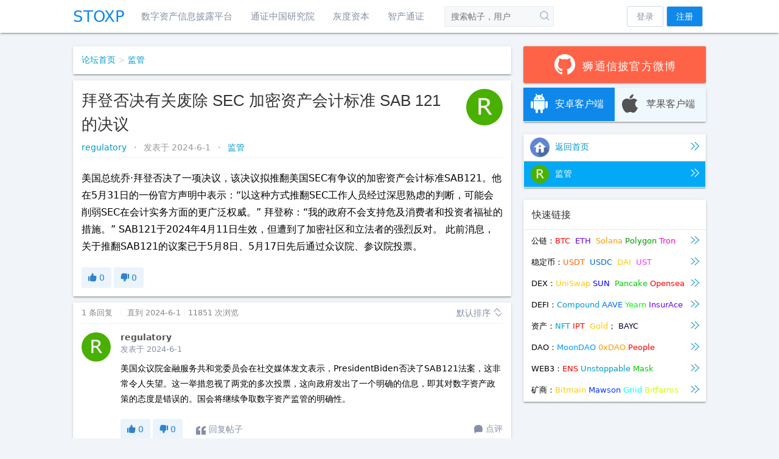

--- FILE ---
content_type: text/html; charset=UTF-8
request_url: http://stoxp.com/?t/22744.html
body_size: 28053
content:
<!DOCTYPE html>
<html lang="zh-cn">
<head>
	<meta charset="utf-8">
	<meta http-equiv="X-UA-Compatible" content="IE=edge" />
	<meta name="renderer" content="webkit" />
	<meta name="viewport" content="width=device-width, user-scalable=yes" />
	<title>拜登否决有关废除 SEC 加密资产会计标准 SAB 121 的决议 - STOXP - Powered by HYBBS</title>
	<meta name="keywords" content="数字资产 区块链资产 信息披露 信披 比特币 以太坊 BTC ETH EOS AOB IPT TRX MOPAY XP">
	<meta name="description" content="美国总统乔·拜登否决了一项决议，该决议拟推翻美国SEC有争议的加密资产会计标准SAB121。他在5月31日的一份官方声明中表示：“以这种方式推翻SEC工作人员经过深思熟虑的判断，可能会削弱SEC在会计实务方面的更广泛权威。” 拜登称：“我的政府不会支持危及消费者和投资者福祉的措施。” SAB121于2024年4月11日生效，但遭到了加密社区和立法者的强烈反对。 此前消息，关于推翻SAB121的议案">
	<link rel="shortcut icon" href="//stoxp.com/favicon.ico">
	<link rel="stylesheet" href="//stoxp.com/View/hybbs/icon/iconfont.css?ver=2.1">
	<link rel="stylesheet" href="//stoxp.com/View/hybbs/app.css?ver=2.1">
	<link rel="stylesheet" href="//stoxp.com/public/css/public.css?ver=2.1">
	<script>
	var www = "//stoxp.com/?s=";
	var WWW = "//stoxp.com/";
	var exp = "/";
	</script>
	<!--[if (gte IE 9)|!(IE)]><!-->
	<script src="//stoxp.com/public/js/jquery.min.js"></script>
	<!--<![endif]-->
	<!--[if lte IE 8 ]>
	<script src="//stoxp.com/public/js/jquery1.11.3.min.js"></script>
	<![endif]-->
	<script src="//stoxp.com/View/hybbs/jquery.darktooltip.js"></script>
	<script src="//stoxp.com/View/hybbs/app.js"></script>

		<script src="//stoxp.com/public/js/app.js"></script>
	
	<style type="text/css">
		header{
		    position: fixed;
	    top: 0;
	    left: 0;
	    right: 0;
	    z-index: 4;
	}
	body>.container{
		    margin-top: 76px !important
	}
		
			
	</style>

	
</head>
<body>
<header>
	<div id="header" class="container">
		<a style="color:#0f88eb;font-size: 26px;" href="//stoxp.com/">STOXP</a>
		<nav>
																								<a href="http://stoxp.com"  target="_blank">数字资产信息披露平台</a>
					
														<a href="http://tokencn.com"  target="_blank">通证中国研究院</a>
					
														<a href="https://grayscale.com/"  target="_blank">灰度资本</a>
					
														<a href="http://iptdao.com"  target="_blank">智产通证</a>
					
									</nav>
		<form method="get" action="//stoxp.com/?search.html" class="searchBar" >
			<input type="hidden" name="s" value="search">
			<div data-reactid="20">
				<div class="Popover">
					<div class="searchBar-input ">
						<input type="text" name="key" value="" autocomplete="off" placeholder="搜索帖子，用户">
							<button class="btn" aria-label="搜索" type="submit">
							<svg viewBox="0 0 16 16" class="Icon Icon--search" style="height:16px;width:16px;" width="16" height="16" aria-hidden="true" data-reactid="26"><title></title><g><path d="M12.054 10.864c.887-1.14 1.42-2.57 1.42-4.127C13.474 3.017 10.457 0 6.737 0S0 3.016 0 6.737c0 3.72 3.016 6.737 6.737 6.737 1.556 0 2.985-.533 4.127-1.42l3.103 3.104c.765.46 1.705-.37 1.19-1.19l-3.103-3.104zm-5.317.925c-2.786 0-5.053-2.267-5.053-5.053S3.95 1.684 6.737 1.684 11.79 3.95 11.79 6.737 9.522 11.79 6.736 11.79z"></path></g></svg>
							</button>
						
					</div>
				</div>
			</div>
		</form>

		<div class="pull-right menu-box">
							<a href="//stoxp.com/?user/login.html" style="margin-right: 5px;" class="btn">登录</a>
				<a href="//stoxp.com/?user/add.html" style="margin-right: 5px;" class="btn btn-primary">注册</a>
				
						
		</div>
	</div>
</header>


<div class="container" style="margin-top: 23px;">
	<div class="left">
		<div class="wrap-box">
			<a href="//stoxp.com/">论坛首页</a>
									<span class="grey1"> > </span> 
			<a href="//stoxp.com/?f/5.html">监管</a>
		</div>
		<div class="wrap-box t-info">
			<div class="head">
		        <h1>
		        	拜登否决有关废除 SEC 加密资产会计标准 SAB 121 的决议		        			        </h1>
		        <div class="meta">
				<a href="//stoxp.com/?u/regulatory.html" target="_blank">
					regulatory				</a>
				&nbsp;&nbsp;·&nbsp;&nbsp;
				发表于 2024-6-1				&nbsp;&nbsp;·&nbsp;&nbsp;
				<a href="//stoxp.com/?f/5.html" >
					监管				</a>
		        </div>
		        <a href="//stoxp.com/?u/regulatory.html" class="avatar" target="_blank">
					<img src="//stoxp.com/upload/avatar/e4da3b7fbbce2345d7772b0674a318d5-b.jpg" pos="left" width="60" height="60" class="circle js-info" uid="5">
		        </a>
		      </div>
		      <div class="content typo editor-style">
		        
		        					<p><span>美国总统乔·拜登否决了一项决议，该决议拟推翻美国SEC有争议的加密资产会计标准SAB121。他在5月31日的一份官方声明中表示：“以这种方式推翻SEC工作人员经过深思熟虑的判断，可能会削弱SEC在会计实务方面的更广泛权威。” 拜登称：“我的政府不会支持危及消费者和投资者福祉的措施。” SAB121于2024年4月11日生效，但遭到了加密社区和立法者的强烈反对。 此前消息，关于推翻SAB121的议案已于5月8日、5月17日先后通过众议院、参议院投票。</span><br></p>		        		        
		      </div>
		      <div class="actions">
				<button class="btn btn-info" onclick="tp('thread1',22744,this)">
					<i class="iconfont icon-thumbsup1"></i> <span>0</span>
				</button>
				<button class="btn btn-info" onclick="tp('thread2',22744,this)">
					<i class="iconfont icon-thumbsdown1"></i> <span>0</span>
				</button>
		        
		        		      </div>
		</div>
				<div class="wrap-box comment-list">
			<div class="head">
				1 条回复 &nbsp;
				<span class="grey">|</span>
				&nbsp;直到 2024-6-1				<span class="grey">|</span>
				11851 次浏览								<div class="pull-right">
					<!-- 
					<a href="//stoxp.com/?t/22744.html?order=desc">最新回复</a>
					<span class="grey">|</span>
					<a href="//stoxp.com/?t/22744.html">最早回复</a> -->
					<button id="thread-sort" class="btn btn-link">
					默认排序 <i class="iconfont icon-sort"></i>
					</button>
					<div class="select-pop wrap-box">
					<button onclick="location.href='//stoxp.com/?t/22744.html'" class="btn select-option">默认排序</button>
					<button onclick="location.href='//stoxp.com/?t/22744.html?order=desc'" class="btn select-option">最新回复</button>
					</div>
					<script type="text/javascript">
					$(document).ready(function(){
						$("#thread-sort,.post--sort").click(function() {

							var _this2 = $(this).next();
							_this2.addClass('select-pop-show');
							$(document).bind('mousedown.efscbarEvent',function(e){
								$(document).unbind("mousedown.efscbarEvent");
						        if(!$(e.target).is($('#btn')) && !$(e.target).is($('#box')) && $(e.target).parent('#box').length === 0){
						        	_this2.removeClass('select-pop-show');
						        }
						    });
						});
					});
					
					function create_post_post_page_btn(pid,pageid,posts,max,sort){
						$('#post--ul-'+pid).html('<li><img src="//stoxp.com/View/hybbs/loading.gif" style="margin: 0 auto;display: block;"><p style="text-align: center;color: #a3a3a3;">加载数据中...</p></li>');
						console.log(max);
						get_post_post(pid,pageid,sort);

						var tmp = (posts%max) ?(parseInt(posts/max)+1) : parseInt(posts/max);
						var page_count = (posts % max != 0)?(parseInt(posts/max)+1) : parseInt(posts/max);
						pageid = pageid || 1;
						var html = '';
						if(pageid != 1){
							html+='<button data-pageid="'+(pageid-1)+'" class="btn btn-primary">上一页</button>';
						}
						
						for (var i=(pageid-5 < 1) ? 1 : pageid -5; i< ((pageid + 5 > tmp) ? tmp+1 : pageid + 5) ; i++){
							html+='<button data-pageid="'+i+'" class="btn btn-primary '+(pageid == i ? 'disabled' : '')+'">'+i+'</a>';
						}
						if(pageid != page_count)
							html+='<button data-pageid="'+(pageid+1)+'" class="btn btn-primary">下一页</button>';
						//var tag = $(html);

						$('#post--btns-'+pid).html(html).find('button').click(function(){
							var _this = $(this);
							var _pageid = _this.data('pageid');
							location.href="#post--pos-"+pid;
							if(pageid == _pageid)
								return;
							//alert('sss');
							create_post_post_page_btn(pid,_pageid,posts,max,sort);

						});
					}
					function show_post_post_box(obj){
						var _this = $(obj);
						var state = _this.data('state');
						var pid = _this.data('pid');
						var posts = _this.data('posts');
						var sort = _this.data('sort');
						console.log(sort);
						if(state == 'hide'){ //Show
							_this.data('state','show');
							_this.html('<i class="iconfont icon-top2"></i> 收起列表');
							_this.addClass('active');
							$('#post--box-'+pid).show();
							$('#post--sort-s'+pid).text(_this.data('str'+sort));
							if(posts) //存在子评论 显示分页按钮
								create_post_post_page_btn(pid,1,posts,5,sort);
							else{
								$('#post--ul-'+pid).html('<li><p style="text-align: center;color: #a3a3a3;">暂无数据...</p><li>');
							}

						}else{//收起评论列表
							_this.data('state','hide');
							if(posts != 0)
								_this.html('<i class="iconfont icon-commentalt2fill"></i> '+posts+' 条点评');
							else
								_this.html('<i class="iconfont icon-commentalt2fill"></i> 点评');
							_this.removeClass('active');
							$('#post--box-'+pid).hide();
							
						}

					}
					
					</script>
				</div>
					        </div>
	        	        	        	        <div class="item" id="post-23101">
				<a href="//stoxp.com/?u/regulatory.html" class="avatar" target="_blank">
	            	<img class="circle js-unveil js-info" uid="5" pos="right" src="//stoxp.com/upload/avatar/e4da3b7fbbce2345d7772b0674a318d5-b.jpg">
				</a>
				<div class="r">
					<p class="meta">
						<a href="//stoxp.com/?u/regulatory.html" class="author" target="_blank">
							regulatory						</a>
						<br>
						<span class="time">
							发表于 2024-6-1						</span>
	            	</p>
		            <div class="text typo editor-style">
		            
		            			            	<div id="pid-23101">
						<p><span>美国众议院金融服务共和党委员会在社交媒体发文表示，PresidentBiden否决了SAB121法案，这非常令人失望。这一举措忽视了两党的多次投票，这向政府发出了一个明确的信息，即其对数字资产政策的态度是错误的。国会将继续争取数字资产监管的明确性。</span><br></p>						</div>
		            
		            </div>
		            <div class="p-foot">
						<button class="btn btn-info" onclick="tp('post1',23101,this)">
							<i class="iconfont icon-thumbsup1"></i> <span>0</span>
						</button>
						<button class="btn btn-info" onclick="tp('post2',23101,this)">
							<i class="iconfont icon-thumbsdown1"></i> <span>0</span>
						</button>

						<button class="btn btn-link" data-pid="23101" data-uid="5" data-avatar="//stoxp.com/upload/avatar/e4da3b7fbbce2345d7772b0674a318d5-b.jpg" data-user="regulatory" data-time="2024-6-1" onclick="jump_post(this)">
                        	<i class="iconfont icon-marks"></i> 回复帖子
                        </button>

						<button style="float: right;line-height: 2.3;"  id="post--start-23101" class="btn btn-link" data-str0="默认排序" data-str1="最新回复" data-sort="0" data-posts="0" data-state="hide" data-pid="23101" onclick="show_post_post_box(this)">
                        	<i class="iconfont icon-commentalt2fill"></i> 点评                        </button>

	                		                </div>
	                <div id="post--box-23101" class="post--box">
	                	<h2 id="post--pos-23101">
	                		评论列表
	                		<button class="btn btn-link post--sort pull-right">
							<span id="post--sort-s23101">默认排序</span> <i class="iconfont icon-sort"></i>
							</button>
							<div class="select-pop wrap-box">
							<button onclick="$('#post--start-23101').data('state','hide').data('sort','0').click()" class="btn select-option">默认排序</button>
							<button onclick="$('#post--start-23101').data('state','hide').data('sort','1').click()" class="btn select-option">最新回复</button>
							</div>
	                	</h2>
						<ul id="post--ul-23101">
							<li>
								<img src="//stoxp.com/View/hybbs/loading.gif" style="margin: 0 auto;display: block;">
								<p style="text-align: center;color: #a3a3a3;">加载数据中...</p>
							</li>
						</ul>
						<div id="post--btns-23101" class="post--page-btns">
							
						</div>
						<div class="post--foot">
							<div id="post--loading-23101" class="loading"></div>
							<span id="post--23101" onfocus="if(this.textContent=='编写评论内容')this.textContent=''" onblur="if(this.textContent=='')this.textContent='编写评论内容'" type="text" class="input-text" contenteditable="true">编写评论内容</span>
							<button id="post--btn-23101" class="btn btn-primary" onclick="post_post(23101)">发表</button>
							<button onclick="$('#post--start-23101').data('state','show').click()" class="btn pull-right"><i class="iconfont icon-top2"></i> 收起列表</button>
						</div>
	                </div>
	        	</div>
	        </div>
	        		</div>
		<div class="wrap-box">
			
			<a href="javascript:void(0);"  class="btn bg-primary disabled" >上一页</a>
			<a href="javascript:void(0);" class="btn bg-primary large pull-right disabled" >下一页</a>
			
		</div>
		<div class="wrap-box">
			
						<a href="//stoxp.com/?user/login.html">登录</a>后才可发表内容						
      </div>
	</div>
        <div class="right" style="float: right;width: 300px;">
        
<a href="https://weibo.com/80900289" target="_bank" class="right-widget only-logo" style="
display:block;
    text-align: center;
    padding: 10px 0;
    margin-bottom: 8px;
    font-size: 18px;
    background: tomato;
    color: #FFF;
    /* word-spacing: 3px; */
    letter-spacing: 1.3px;
"><svg t="1532275468905" class="icon" style="
    fill: #FFF;
    width: 40px;
    height: 40px;
    margin-right: 9px;
    vertical-align: bottom;
" viewBox="0 0 1024 1024" version="1.1" xmlns="http://www.w3.org/2000/svg" p-id="1148" xmlns:xlink="http://www.w3.org/1999/xlink" width="200" height="200"><defs><style type="text/css"></style></defs><path d="M950.930286 512q0 143.433143-83.748571 257.974857t-216.283429 158.573714q-15.433143 2.852571-22.601143-4.022857t-7.168-17.115429l0-120.539429q0-55.442286-29.696-81.115429 32.548571-3.437714 58.587429-10.313143t53.686857-22.308571 46.299429-38.034286 30.281143-59.977143 11.702857-86.016q0-69.12-45.129143-117.686857 21.138286-52.004571-4.534857-116.589714-16.018286-5.12-46.299429 6.290286t-52.589714 25.161143l-21.723429 13.677714q-53.174857-14.848-109.714286-14.848t-109.714286 14.848q-9.142857-6.290286-24.283429-15.433143t-47.689143-22.016-49.152-7.68q-25.161143 64.585143-4.022857 116.589714-45.129143 48.566857-45.129143 117.686857 0 48.566857 11.702857 85.723429t29.988571 59.977143 46.006857 38.253714 53.686857 22.308571 58.587429 10.313143q-22.820571 20.553143-28.013714 58.88-11.995429 5.705143-25.746286 8.557714t-32.548571 2.852571-37.449143-12.288-31.744-35.693714q-10.825143-18.285714-27.721143-29.696t-28.306286-13.677714l-11.410286-1.682286q-11.995429 0-16.603429 2.56t-2.852571 6.582857 5.12 7.972571 7.460571 6.875429l4.022857 2.852571q12.580571 5.705143 24.868571 21.723429t17.993143 29.110857l5.705143 13.165714q7.460571 21.723429 25.161143 35.108571t38.253714 17.115429 39.716571 4.022857 31.744-1.974857l13.165714-2.267429q0 21.723429 0.292571 50.834286t0.292571 30.866286q0 10.313143-7.460571 17.115429t-22.820571 4.022857q-132.534857-44.032-216.283429-158.573714t-83.748571-257.974857q0-119.442286 58.88-220.306286t159.744-159.744 220.306286-58.88 220.306286 58.88 159.744 159.744 58.88 220.306286z" p-id="1149"></path></svg><span style="
    vertical-align: super;
">狮通信披官方微博</span></a>
<div class="right-widget only-logo">
		
		<div class="items grid" style="padding-bottom: 1px;min-height: 55px;">
  <a onclick="$('#down1').show();$('#down2').hide();" href="javascript:;" style="
    float: left;
    width: 50%;
    padding: 10px;
    background: #0f88eb;
    box-sizing: border-box;
    position: relative;
"><svg t="1514714816146" class="icon" style="
    fill: azure;
" viewBox="0 0 1024 1024" version="1.1" xmlns="http://www.w3.org/2000/svg" p-id="5719" xmlns:xlink="http://www.w3.org/1999/xlink" width="32" height="32"><defs><style type="text/css"></style></defs><path d="M895.98704 384.021599c-35.198812 0-63.99784 28.799028-63.99784 63.99784v255.991361c0 35.198812 28.799028 63.99784 63.99784 63.99784s63.99784-28.799028 63.997841-63.99784v-255.991361c0-35.198812-28.799028-63.99784-63.997841-63.99784zM128.01296 384.021599c-35.198812 0-63.99784 28.799028-63.997841 63.99784v255.991361c0 35.198812 28.799028 63.99784 63.997841 63.99784s63.99784-28.799028 63.99784-63.99784v-255.991361c0-35.198812-28.799028-63.99784-63.99784-63.99784z m95.99676 351.988121a95.99676 95.99676 0 0 0 95.99676 95.99676v127.99568c0 35.198812 28.799028 63.99784 63.99784 63.99784s63.99784-28.799028 63.99784-63.99784v-127.99568h127.99568v127.99568c0 35.198812 28.799028 63.99784 63.99784 63.99784s63.99784-28.799028 63.99784-63.99784v-127.99568a95.99676 95.99676 0 0 0 95.99676-95.99676V384.021599H224.00972v351.988121zM798.198341 320.023759a287.798287 287.798287 0 0 0-129.627625-209.624925l32.030919-64.029839a31.99892 31.99892 0 0 0-57.246068-28.639033l-32.126916 64.28583-8.351718-3.327888C574.301897 69.184225 543.742929 64.032399 512 64.032399s-62.301897 5.151826-90.876933 14.655505l-8.351718 3.327888L380.644433 17.729962a31.99892 31.99892 0 0 0-57.246068 28.639033l32.030919 64.029839A287.862285 287.862285 0 0 0 225.801659 320.023759v31.99892H799.99028v-31.99892h-1.791939zM416.00324 256.025919a31.99892 31.99892 0 0 1-0.063998-63.99784h0.159995a31.99892 31.99892 0 0 1-0.063998 63.99784z m191.99352 0a31.99892 31.99892 0 0 1-0.063998-63.99784h0.159995a31.99892 31.99892 0 0 1-0.063998 63.99784z" p-id="5720"></path></svg><span style="
    vertical-align: super;
    color: #FFF;
    margin-left: 10px;
    font-size: 16px;
    position: absolute;
    top: 17px;
">安卓客户端</span></a>
  <a href="javascript:;" style="
    float: left;
    width: 50%;
    padding: 10px;
    background: aliceblue;
    box-sizing: border-box;
    position: relative;
" onclick="$('#down2').show();$('#down1').hide();"><svg t="1514714861455" class="icon" style="
    fill: #535353;
" viewBox="0 0 1024 1024" version="1.1" xmlns="http://www.w3.org/2000/svg" p-id="6386" xmlns:xlink="http://www.w3.org/1999/xlink" width="32" height="32"><defs><style type="text/css"></style></defs><path d="M615.913 183.762c31.803-40.968 55.898-98.81 47.218-157.832-52.08 3.61-112.838 36.802-148.25 79.991-32.36 39.164-58.954 97.353-48.607 153.876 56.94 1.805 115.545-32.15 149.639-76.035zM896.859 739.2c-22.776 50.481-33.677 73.117-62.98 117.835-40.97 62.496-98.603 140.266-170.055 140.822-63.467 0.694-79.854-41.386-165.957-40.9s-104.156 41.733-167.693 41.107c-71.451-0.695-126.03-70.827-166.929-133.32-114.364-174.568-126.376-379.48-55.897-488.498 50.203-77.354 129.294-122.558 203.661-122.558 75.688 0 123.253 41.593 185.956 41.593 60.758 0 97.768-41.663 185.26-41.663 66.245 0 136.447 36.109 186.441 98.603-163.805 89.922-137.278 324.275 28.192 387.047v-0.068h0.001z" fill="" p-id="6387"></path></svg><span style="
    vertical-align: super;
    color: #535353;
    margin-left: 10px;
    font-size: 16px;
    position: absolute;
    top: 17px;
">苹果客户端</span></a><div id="down1" style="display: none;"><img src="/apk.png" style="
    width: 100%;
  
">
<a href="//stoxp.com/app.apk" style="
    display: block;
    text-align: center;
    margin: 0px 0 10px;
" target="_blank">点击手动下载 安卓版</a></div><div id="down2" style="display: none;"><img src="/ipa.png" style="
    width: 100%;
  
">
<a href="//stoxp.com/app.ipa" style="
    display: block;
    text-align: center;
    margin: 0px 0 10px;
" target="_blank">点击手动下载 苹果版</a></div>
</div>
	</div>


                                        <div class="right-widget only-logo">
            
            <ul id="right-forum-list">
                                <li>
                    <a href="//stoxp.com/">
                        <img src="//stoxp.com/View/hybbs/forum_home.png">
                        返回首页 <i class="iconfont icon-right2 pull-right"></i>
                    </a>
                </li>
                                <li>
                    <a class="active" href="//stoxp.com/?f/5.html">
                        <img src="//stoxp.com/upload/forum5.png" onerror="this.src='//stoxp.com/upload/de.png'">
                        监管 <i class="iconfont icon-right2 pull-right"></i>
                    </a>
                </li>
                                                                                                                                                                                                                                                            
            </ul>
        </div>
                        
<head>
<meta http-equiv="Content-Type" content="text/html; charset=utf-8" />
<style type="text/css">
<!--
.STYLE16 {color: #FF9900}
-->
</style>
</head>
<style type="text/css">
<!--
.STYLE4 {color: #0000FF}
.STYLE6 {font-size: 13px}
.STYLE7 {font-weight: bold}
.STYLE8 {font-weight: bold}
.STYLE10 {font-weight: bold}
.STYLE11 {font-weight: bold}
.STYLE12 {font-weight: bold}
.STYLE13 {font-weight: bold}
.STYLE14 {color: #FF0000}
.STYLE15 {
	color: #6600CC
}
.STYLE17 {color: #009900}
.STYLE18 {color: #FF00CC}
.STYLE19 {color: #FFCC00}
.STYLE20 {color: #000033}
.STYLE21 {color: #FF6600}
.STYLE22 {color: #0066CC}
.STYLE24 {color: #FF33FF}
.STYLE25 {color: #00CC00}
.STYLE26 {color: #0066FF}
.STYLE27 {color: #00FF00}
.STYLE28 {color: #6600FF}
.STYLE29 {color: #0099FF}
.STYLE31 {color: #00FFFF}
.STYLE32 {color: #CCFF00}
.STYLE33 {color: #0033FF; }
-->
</style>
<div class="right-widget only-logo">
		<div class="head">
			快速链接
		</div>
		<div class="items grid">
<center>
<table width="300" border="0">
  <tr>
    <td width="9"> </td>
    <td width="250"><span class="STYLE6">公链：<a href="http://stoxp.com/?u/btc.html" title="比特币" target="_blank" class="STYLE14">BTC</a>  <a href="http://stoxp.com/?u/eth.html" title="以太坊" target="_blank" class="STYLE15">ETH</a>  <a href="http://stoxp.com/?u/solana.html" target="_blank" class="STYLE16">Solana</a> <a href="http://stoxp.com/?u/polygon.html" target="_blank" class="STYLE17">Polygon</a> <a href="http://stoxp.com/?u/trx.html" class="STYLE18">Tron</a></span></td>
    <td width="27"><div align="right" class="STYLE3 STYLE4 STYLE6 STYLE7">
      <div align="left"><img src="./upload/more-1.png" width="23" height="30"></div>
    </div></td>
  </tr>
  <tr>
    <td> </td>
    <td><span class="STYLE6">稳定币：<a href="http://stoxp.com/?u/tether.html" target="_blank" class="STYLE21">USDT</a>  <a href="http://stoxp.com/?s=search&key=circle" target="_blank" class="STYLE22">USDC</a>  <a href="http://stoxp.com/?u/makerdao.html" target="_blank" class="STYLE19">DAI</a>  <a href="http://stoxp.com/?u/terra.html" target="_blank" class="STYLE24">UST</a></span></td>
    <td><div align="right" class="STYLE3 STYLE4 STYLE6 STYLE8">
      <div align="left"><img src="./upload/more-1.png" alt="" width="23" height="30"></div>
    </div></td>
  </tr>
  <tr>
    <td> </td>
    <td><span class="STYLE6">DEX：<a href="http://stoxp.com/?u/uniswap.html" target="_blank" class="STYLE19">UniSwap</a> <a href="http://stoxp.com/?s=search&key=justswap" target="_blank" class="STYLE4">SUN</a>  <a href="http://stoxp.com/?u/pancake.html" target="_blank" class="STYLE25">Pancake</a> <a href="http://stoxp.com/?u/opensea.html" target="_blank" class="STYLE14">Opensea</a></span></td>
    <td><img src="./upload/more-1.png" alt="" width="23" height="30"></td>
  </tr>
  <tr>
    <td> </td>
    <td><span class="STYLE6">DEFI：<a href="http://stoxp.com/?u/compound.html" target="_blank">Compound</a> <a href="http://stoxp.com/?u/aave.html" target="_blank" class="STYLE26">AAVE</a> <a href="http://stoxp.com/?u/yearn.html" target="_blank" class="STYLE27">Yearn</a> <a href="http://stoxp.com/?s=search&key=insurace" target="_blank" class="STYLE28">InsurAce</a></span></td>
    <td><div align="right" class="STYLE3 STYLE4 STYLE6 STYLE10">
      <div align="left"><img src="./upload/more-1.png" alt="" width="23" height="30"></div>
    </div></td>
  </tr>
  <tr>
    <td> </td>
    <td><span class="STYLE6">资产：<a href="http://stoxp.com/?s=search&key=nft" target="_blank">NFT</a> <a href="http://stoxp.com/?u/iptdao.html" target="_blank" class="STYLE14">IPT</a>  <a href="http://stoxp.com/?s=search&key=gold" target="_blank" class="STYLE19">Gold</a>；<a href="http://stoxp.com/?s=search&key=bayc" target="_blank" class="STYLE20"> BAYC</a> </span></td>
    <td><div align="right" class="STYLE3 STYLE4 STYLE6 STYLE11">
      <div align="left"><img src="./upload/more-1.png" alt="" width="23" height="30"></div>
    </div></td>
  </tr>
  <tr>
    <td> </td>
    <td><span class="STYLE6">DAO：<a href="http://stoxp.com/?s=search&key=MoonDAO" target="_blank" class="STYLE29">MoonDAO</a> <a href="http://stoxp.com/?s=search&key=0xDAO" target="_blank" class="STYLE16">0xDAO</a> <a href="http://stoxp.com/?s=search&key=People" target="_blank" class="STYLE14">People</a></span></td>
    <td><div align="right" class="STYLE3 STYLE4 STYLE6 STYLE12">
      <div align="left"><img src="./upload/more-1.png" alt="" width="23" height="30"></div>
    </div></td>
  </tr>
  <tr>
    <td> </td>
    <td><span class="STYLE6">WEB3：<a href="http://stoxp.com/?u/ens.html" target="_blank" class="STYLE14">ENS</a> <a href="http://stoxp.com/?s=search&key=unstoppable" target="_blank">Unstoppable</a> <a href="http://stoxp.com/?u/mask.html" target="_blank" class="STYLE25">Mask</a></span></td>
    <td><img src="./upload/more-1.png" alt="" width="23" height="30"></td>
  </tr>
  <tr>
    <td> </td>
    <td><span class="STYLE6">矿商：<a href="http://stoxp.com/?u/bitmain.html" target="_blank" class="STYLE19">Bitmain</a> <a href="http://stoxp.com/?s=search&key=mawson" target="_blank" class="STYLE33">Mawson</a> <a href="http://stoxp.com/?s=search&key=griid" target="_blank" class="STYLE31">Griid</a> <a href="http://stoxp.com/?s=search&key=Bitfarms" target="_blank" class="STYLE32">Bitfarms</a></span></td>
    <td><div align="right" class="STYLE3 STYLE4 STYLE6 STYLE13">
      <div align="left"><img src="./upload/more-1.png" alt="" width="23" height="30"></div>
    </div></td>
  </tr>
</table>
</center>

		</div>
</div>

    </div>
        <div class="clearfix"></div>
</div>
<footer>
    <div class="container">
        <div class="version">
            <p>HYBBS © 2016. All Rights Reserved. <a href="//stoxp.com/">STOXP</a> </p>
            <p>Powered by <a href="http://bbs.hyphp.cn/">HYBBS</a> Version 2.2.9<a href="https://beian.miit.gov.cn/" target="_blank">&emsp;沪ICP备17055997号-5</a></P>
                    </div>
    </div>
</footer>

</body>
</html>

--- FILE ---
content_type: text/css
request_url: http://stoxp.com/View/hybbs/icon/iconfont.css?ver=2.1
body_size: 7278
content:

@font-face {font-family: "iconfont";
  src: url('iconfont.eot?t=1529828315051'); /* IE9*/
  src: url('iconfont.eot?t=1529828315051#iefix') format('embedded-opentype'), /* IE6-IE8 */
  url('[data-uri]') format('woff'),
  url('iconfont.ttf?t=1529828315051') format('truetype'), /* chrome, firefox, opera, Safari, Android, iOS 4.2+*/
  url('iconfont.svg?t=1529828315051#iconfont') format('svg'); /* iOS 4.1- */
}

.iconfont {
  font-family:"iconfont" !important;
  font-size:16px;
  font-style:normal;
  -webkit-font-smoothing: antialiased;
  -moz-osx-font-smoothing: grayscale;
}

.icon-commentalt2fill:before { content: "\e601"; }

.icon-lock:before { content: "\e626"; }

.icon-delete:before { content: "\e600"; }

.icon-top2:before { content: "\e60a"; }

.icon-edit1:before { content: "\e691"; }

.icon-lock1:before { content: "\e6be"; }

.icon-thumbsup:before { content: "\e67e"; }

.icon-right2:before { content: "\e69e"; }

.icon-top:before { content: "\e619"; }

.icon-edit:before { content: "\e863"; }

.icon-top1:before { content: "\e663"; }

.icon-edit2:before { content: "\e6d6"; }

.icon-right:before { content: "\e690"; }

.icon-yishitubiaoshuchu-:before { content: "\e617"; }

.icon-sort:before { content: "\e632"; }

.icon-edit3:before { content: "\e665"; }

.icon-edit4:before { content: "\e609"; }

.icon-thumbsup1:before { content: "\e88e"; }

.icon-thumbsdown:before { content: "\e857"; }

.icon-thumbsdown1:before { content: "\e88f"; }

.icon-marks:before { content: "\e668"; }



--- FILE ---
content_type: text/css
request_url: http://stoxp.com/View/hybbs/app.css?ver=2.1
body_size: 46704
content:
body {
    font-family: PingFang SC, Lantinghei SC, Microsoft Yahei, Hiragino Sans GB, Microsoft Sans Serif, WenQuanYi Micro Hei, sans;
    font-size: .875em;
    background: #f1f4f9;
}

body,
dl,
dt,
dd,
ul,
ol,
li,
h1,
h2,
h3,
h4,
h5,
h6,
pre,
code,
form,
fieldset,
legend,
input,
textarea,
p,
blockquote,
th,
td,
hr,
button,
article,
aside,
details,
figcaption,
figure,
footer,
header,
hgroup,
menu,
nav,
section {
    margin: 0;
    padding: 0;
}

ins,
a {
    text-decoration: none;
    color: inherit;
    color: #09c;
}

header {
    box-shadow: 0 2px 2px 0 rgba(0, 0, 0, 0.14), 0 3px 1px -2px rgba(0, 0, 0, 0.2), 0 1px 5px 0 rgba(0, 0, 0, 0.12);
    -moz-box-shadow: 0 2px 2px 0 rgba(0, 0, 0, 0.14), 0 3px 1px -2px rgba(0, 0, 0, 0.2), 0 1px 5px 0 rgba(0, 0, 0, 0.12);
    -webkit-box-shadow: 0 2px 2px 0 rgba(0, 0, 0, 0.14), 0 3px 1px -2px rgba(0, 0, 0, 0.2), 0 1px 5px 0 rgba(0, 0, 0, 0.12);
    background: #FFF;
}

h1,
h2,
h3,
h4,
h5,
h6 {
    font-weight: 500;
    font-family: Helvetica Neue, Microsoft Yahei, Hiragino Sans GB, WenQuanYi Micro Hei, sans-serif;
    color: #333;
    margin-bottom: .4em;
    line-height: 1.5;
}
html{
    position: relative;
    min-height: 100%;
}
body{
    margin-bottom: 88px;
}
footer{
    position: absolute;
    bottom: 0px;
    width: 100%;
    height: 58px;
    box-shadow: 0 2px 2px 0 rgba(0, 0, 0, 0.14), 0 3px 1px -2px rgba(0, 0, 0, 0.2), 0 1px 5px 0 rgba(0, 0, 0, 0.12);-moz-box-shadow: 0 2px 2px 0 rgba(0, 0, 0, 0.14), 0 3px 1px -2px rgba(0, 0, 0, 0.2), 0 1px 5px 0 rgba(0, 0, 0, 0.12);-webkit-box-shadow: 0 2px 2px 0 rgba(0, 0, 0, 0.14), 0 3px 1px -2px rgba(0, 0, 0, 0.2), 0 1px 5px 0 rgba(0, 0, 0, 0.12);
    background: #fff;
    padding: 10px 0;
}

#header {
    height: 54px;
    position: relative;
    display: -webkit-box;
    display: -ms-flexbox;
    display: flex;
    -webkit-box-align: center;
    -ms-flex-align: center;
    align-items: center;
}

#header>nav {
    display: -webkit-box;
    display: -ms-flexbox;
    display: flex;
    -webkit-box-pack: justify;
    -ms-flex-pack: justify;
    justify-content: space-between;
    height: 30px;
    margin-right: 18px;
    margin-left: 27px;
    color: #999;
}

#header>nav>a {
    font-size: 15px;
    line-height: 30px;
    color: #8590a6;
    padding: 0 15px;
}

#header>nav>a:first-child {
    padding-left: 0;
}

#header>nav>a:hover {
    color: #175199;
}

.menu-box {
    -webkit-box-flex: 1;
    -ms-flex: 1;
    flex: 1;
    -webkit-box-pack: end;
    -ms-flex-pack: end;
    justify-content: flex-end;
    display: -webkit-box;
    display: -ms-flexbox;
    display: flex;
    -webkit-box-align: center;
    -ms-flex-align: center;
    align-items: center;
}

.version p {
    color: #8590a6;
    line-height: 1.8;
}

.container {
    margin: 0 auto;
    width: 1040px;
}

.container>.left,#main {
    width: 720px;
    display: inline-block
}
#main,#right-bar{
    margin-top: 23px;
}
.container>.right,#right-bar{
        float: right;
    width: 300px;
}
.h-20{
    height: 0 !important
}
.label{
    background: #e7edf3;
    color: #667d99;
    border-radius: 4px;
    padding: 2px 5px;
    border: 0 !important;
    border-bottom: 1px solid #e7edf3;
    font-weight: 600;
    font-size: 14px;
}
.label-primary{
    background: #e7edf3;
    color: #667d99;
    margin: 0 5px;
} 

.pull-left {
    float: left;
}

.pull-right {
    float: right;
}

.circle {
    border-radius: 50%;
}

.badge {
    display: inline-block;
    min-width: 10px;
    padding: 3px 7px;
    font-weight: 700;
    color: #fff;
    line-height: 1;
    vertical-align: baseline;
    white-space: nowrap;
    text-align: center;
    background-color: #8590a6;
    border-radius: 3px;
    font-size: .8em;
}

.badge-success {
    background-color: #0f88eb;
}


/* button */

.btn {
    padding: 0;
    font: inherit;
    color: inherit;
    cursor: pointer;
    background: none;
    border: none;
    outline: none;
    -webkit-appearance: none;
    -moz-appearance: none;
    appearance: none;
}

.btn {
    display: inline-block;
    padding: 0 15px;
    font-size: 14px;
    line-height: 32px;
    color: #8590a6;
    text-align: center;
    cursor: pointer;
    background: none;
    border: 1px solid #ccd8e1;
    border-radius: 3px;
}

.btn:hover {
    background-color: rgba(207, 216, 230, .1);
}

.btn-primary,
.bg-primary {
    color: #fff;
    background: #0f88eb;
}

.btn-primary:hover,
.bg-primary:hover {
    background-color: #0d79d1;
}

.btn-primary.disabled,
.bg-primary.disabled {
    background: #87C4F5;
    cursor: no-drop;
}

.btn-info {
    padding: 0 10px;
    color: #2d84cc;
    background: #ebf3fb;
    border-color: #ebf3fb;
}

.btn-info.is-active {
    color: #eef3f7;
    background: #2d84cc;
    border-color: #2d84cc;
}


.btn-info:not(:disabled):hover {
    background-color: #e4ebf3;
    border-color: #e4ebf3;
}

.btn-info.is-active:hover {
    background-color: #2774b3;
    border-color: #2774b3;
}

.btn-link {
    padding: 0;
    margin-left: 18px;
    font-size: 14px;
    height: auto;
    line-height: inherit;
    background-color: transparent;
    border: none;
    border-radius: 0;
}
.btn-link.active{
    color: #0d79d1;
}


/* button off */

.input-text{
    padding: 6px 12px;
    background: #f7f8fa;
    outline: none;
    border: 1px solid #e7eaf1;
    font-size: 15px;
    border-radius: 3px;
    overflow: hidden;
    resize: none;
    width: 100%;
    box-sizing: border-box;
    -webkit-box-sizing: border-box;
    -moz-box-sizing: border-box;
    line-height: 24px;
    font-family: inherit;
    display: block;
    -webkit-transition: background,color .2s,border .2s;
    transition: background,color .2s,border .2s;
        color: #8590a6;
}
.input-text:focus{
        background: #fff;
    border: 1px solid #9fadc7;
    color: #000
}


.wrap-box {
    padding: 14px;
    margin-bottom: 10px;
    background-color: #fff;
    -webkit-box-sizing: border-box;
    -moz-box-sizing: border-box;
    box-sizing: border-box;
    border-radius: 2px;
    border: rgba(0, 0, 0, 0);
    box-shadow: 0 2px 2px 0 rgba(0, 0, 0, 0.14), 0 3px 1px -2px rgba(0, 0, 0, 0.2), 0 1px 5px 0 rgba(0, 0, 0, 0.12);
    -moz-box-shadow: 0 2px 2px 0 rgba(0, 0, 0, 0.14), 0 3px 1px -2px rgba(0, 0, 0, 0.2), 0 1px 5px 0 rgba(0, 0, 0, 0.12);
    -webkit-box-shadow: 0 2px 2px 0 rgba(0, 0, 0, 0.14), 0 3px 1px -2px rgba(0, 0, 0, 0.2), 0 1px 5px 0 rgba(0, 0, 0, 0.12);
}

.right-widget {
    background: #fff;
    margin-bottom: 20px;
    border-radius: 2px;
    border: rgba(0, 0, 0, 0);
    box-shadow: 0 2px 2px 0 rgba(0, 0, 0, 0.14), 0 3px 1px -2px rgba(0, 0, 0, 0.2), 0 1px 5px 0 rgba(0, 0, 0, 0.12);
    -moz-box-shadow: 0 2px 2px 0 rgba(0, 0, 0, 0.14), 0 3px 1px -2px rgba(0, 0, 0, 0.2), 0 1px 5px 0 rgba(0, 0, 0, 0.12);
    -webkit-box-shadow: 0 2px 2px 0 rgba(0, 0, 0, 0.14), 0 3px 1px -2px rgba(0, 0, 0, 0.2), 0 1px 5px 0 rgba(0, 0, 0, 0.12);
}

.right-widget .head {
    padding: 14px;
    color: #333;
    font-size: 16px;
    border-bottom: 1px solid #e6e6e6;
    line-height: 21px;
}

.thread-list>.item {
    min-height: 50px;
    position: relative;
    padding: 20px 0;
    border-bottom: 1px solid #e6e6e6;
}

.thread-list>.heading,
.thread-list>.item {
    border-bottom: 1px solid #f0f0f0;
    display: block;
}

.thread-list>.item:last-child {
    border-bottom: none;
}

.thread-list>.item .middle {
    margin-right: 60px;
    margin-left: 70px;
}

.thread-list>.item>a>img {
    width: 50px;
    height: 50px;
    border-radius: 50%;
    float: left;
    cursor: pointer;
}

.thread-list>.item .title>.forum-name {
    color: #09c;
}

.thread-list>.item .title>.thread-title {}

.thread-list>.item .title>.thread-title:link {
    color: #4e5e6a;
}

.thread-list>.item .title>.thread-title:visited {
    color: #828282
}

.thread-list>.item .title {
    font-size: 16px;
    margin: 0;
    font-weight: 400;
    line-height: 27px;
}

.thread-list>.item .meta {
    margin-top: 6px;
    color: #b2b2b2;
    font-size: 12px;
}

.thread-list>.item .meta .author {
    margin-right: 10px;
    color: #b2b2b2;
}

.thread-list>.item .comment {
    position: absolute;
    right: 4px;
    top: 35px;
}


/* forum_index */

.forum {
    padding: 0;
}

.forum>ul {
    zoom: 1;
    margin-right: -3px;
    list-style: none;
}

.forum>ul:before,
.forum>ul:after {
    content: "";
    display: table;
}

.forum>ul:after,
.forum>ul:before {
    content: "";
    display: table;
    height: 0px;
    clear: both;
    visibility: hidden;
}

.forum>ul>li {
    border-right: 1px solid #f2f2f2;
    border-bottom: 1px solid #f2f2f2;
    float: left;
    list-style: none;
}

.forum>ul>li:nth-child(4n+0) {
    border-right: none;
}

.forum>ul>li>a {
    float: left;
    width: 179px;
    height: 191px;
    background-color: #fff;
}

.forum>ul>li>a:visited {
    color: #222222;
    outline: none;
}

.forum>ul>li>a:link {
    color: #222222;
    outline: none;
}

.forum>ul>li>a>i {
    position: relative;
    display: block;
    width: 97px;
    height: 97px;
    margin: 22px auto 0 auto;
    font-style: normal;
}

.forum>ul>li>a>strong {
    display: block;
    margin-top: 12px;
    font-size: 16px;
    color: #515151;
    text-align: center;
    font-weight: normal;
}

.forum>h3 {
    height: 66px;
    line-height: 66px;
    border-bottom: 1px solid #f2f2f2;
    font-size: 18px;
    color: #515151;
    padding-left: 38px;
}

.forum>ul>li>a>p {
    font-size: 12px;
    color: #919191;
    text-align: center;
    margin: 12px auto 0 auto;
    line-height: 18px;
}


/* forum_index_end */


/* thread_index */

.t-info {
    font-size: 16px;
}

.t-info .head {
    position: relative;
    padding: 0;
}

.t-info .head h1 {
    font-size: 26px;
    margin-right: 80px;
}

.t-info .meta {
    color: #999;
    font-size: 14px;
    margin: 0 80px 6px 0;
}

.t-info .avatar {
    position: absolute;
    right: 0;
    top: 0;
}

.t-info .content {
    padding: 20px 0;
}

.editor-style img {
    max-width: 100% !important;
    height: auto !important;
}.editor-style ul{
        margin-left: 1em;
}
.editor-style ol{
	margin-left: 2em;
}
.editor-style pre{
    white-space: pre-wrap;
    word-wrap: break-word;
}


.typo {
    line-height: 1.8em;
    word-wrap: break-word;
}

.t-info .actions {
    font-size: 14px;
}

.t-info .actions a,
.t-info .actions span {

    display: inline-block;
}

.t-info .actions a:first-child {
    padding-left: 0;
}

.actions i,
.p-foot i {
    font-size: 14px;
}

.actions .btn-link i,
.p-foot .btn-link i {

    line-height: 1.4;
    float: left;
    margin-right: 5px;
}



.p-foot .btn-link .icon-edit {
    font-size: 14px;
    line-height: 1.6;
}
.p-foot .btn-link .icon-commentalt2fill,.p-foot .btn-link .icon-top2{
    line-height: 2.4;
}

.p-foot {
    padding-top: 20px;
    color: #555;
    background: #fff;
    clear: both;
}

.select-option {
    display: block;

    height: 40px;
    padding: 0 20px;
    line-height: 40px;
    text-align: left;
    background: none;
    border: none;
    outline: none;
    color: #8590a6
}

.select-option:hover {
    background: #f4f8fb;
}

.select-pop {
    position: absolute;
    top: -11px;
    right: 14px;
    font-size: 14px;
    padding: 0;
    overflow: auto;
    max-height: 500px;
    padding: 8px 0;
    border-radius: 4px;

    opacity: 0;
    visibility: hidden;
    -webkit-transition: all .2s ease-out;
    transition: all .2s ease-out;
}

.select-pop-show {
    visibility: visible;
    opacity: 1;
}

.h-20 {
    height: 20px;
}

.grey,
a.grey {
    color: #F3F3F3;
}

.grey1 {
    color: #D4D4D4
}

.wrap-box .head {
    border-bottom: 1px solid #F3F3F3
}

.comment-list {
    padding-top: 0;
    padding-bottom: 0;
    position: relative;
}

.comment-list .head {
    font-size: 13px;
    color: #888;
    padding: 8px 0;
}

.comment-list .item {
    padding: 14px 0;
    border-bottom: 1px solid #F3F3F3
}

.comment-list .avatar {
    width: 48px;
    height: 48px;
    line-height: 48px;
    float: left;
}

.comment-list .avatar>img {
    width: 48px;
    height: 48px;
}

.comment-list .r {
    margin-left: 64px;
}

.comment-list .meta {
    margin-bottom: 10px;
}

.comment-list .time,
.comment-list .from,
.comment-list .thank-count {
    color: #8590a6;
    font-size: .9em;
    margin-left: 1em;
}
.comment-list .time{
            padding-top: 4px;
    margin-left: 0;
    display: inline-block;
}
.comment-list .time:hover{
    border-bottom: 1px solid rgba(161,174,191,.72);
}


.comment-list .author {
    font-weight: 600;
    color: #555;
    
}
.post--box{
    display: none;
    border: 1px solid #e7eaf2;
    -webkit-box-shadow: 0 1px 3px 0 rgba(0,33,77,.05);
    box-shadow: 0 1px 3px 0 rgba(0,33,77,.05);
    background: #fff;
    margin-top: 12px;
    overflow: visible;
    border-radius: 4px;
}
.post--box h2{
    padding: 10px;
    position: relative;
    font-size: 16px;
}
.post--box h2 .select-pop{
    top: -6px;
    right: 10px;
}
.post--box ul{
    margin:10px;
}
.post--box li{
    list-style: none;;
    border-bottom: 1px solid #f0f2f7;
    margin-bottom: 15px;
    padding-bottom: 10px;
}
.post--box li:last-child{
    border-bottom:none;
}
.post--box li .avatar{
    margin-right: 5px;
    float:left;width:36px;height:36px;

}
.post--header .author{
    display: block;
    position: relative;
}
.post--header .time{
    padding-top: 0px;
}
.post--content{
    margin-top: 5px;
    line-height: 25px;
    word-wrap: break-word;
}

.post--foot{
    position: relative;
    padding: 10px;
}
.post--foot .btn{
    margin-top:10px
}
.post--foot .loading{
    position: absolute;
    background: rgba(255, 255, 255, 0.64);
    box-sizing: border-box;
    -webkit-box-sizing: border-box;
    -moz-box-sizing: border-box;
    top: 0;
    left: 0;
    right: 0;
    bottom: 0;
    display: none;
}
.post--page-btns{
    text-align: center;

}
.post--page-btns .btn{
    margin-right: 5px;
}
.post--page-btns{
    border-bottom: 1px solid #f0f2f7;
    border-top: 1px solid #f0f2f7;
    padding: 10px 0;
}
.post--ante{
    position: absolute;
    left: 0px;
    top: 0px;
    z-index: 1;
    color: #FFF;
        background: rgba(39, 104, 169, 0.74);
    width: 32px;
    font-size: 26px;
    height: 36px;
    /* padding: 0px 0px 0px 7px; */
    border-radius: 50%;
    padding-left: 4px;
    max-width: 36px;
    display: none;
    transition: all .5s ease;
    -webkit-transition: all .5s ease;
    -moz-transition: all .5s ease;
    -ms-transition: all .5s ease;
    -o-transition: all .5s ease;
}
.post--header .author:hover .post--ante,
.post--header .avatar:hover+.author .post--ante
{
    display: block;
}




/* thread_index_end */


/*alert*/

body.swal2-shown {
    overflow-y: hidden
}

body.swal2-iosfix {
    position: fixed;
    left: 0;
    right: 0
}
body.swal2-shown{overflow-y:hidden}body.swal2-iosfix{position:fixed;left:0;right:0}.swal2-container{display:-webkit-box;display:-ms-flexbox;display:flex;-webkit-box-orient:horizontal;-webkit-box-direction:normal;-ms-flex-direction:row;flex-direction:row;-webkit-box-align:center;-ms-flex-align:center;align-items:center;-webkit-box-pack:center;-ms-flex-pack:center;justify-content:center;position:fixed;top:0;left:0;bottom:0;right:0;padding:10px;background-color:transparent;z-index:1060}.swal2-container.swal2-top{-webkit-box-align:start;-ms-flex-align:start;align-items:flex-start}.swal2-container.swal2-top-left{-webkit-box-align:start;-ms-flex-align:start;align-items:flex-start;-webkit-box-pack:start;-ms-flex-pack:start;justify-content:flex-start}.swal2-container.swal2-top-right{-webkit-box-align:start;-ms-flex-align:start;align-items:flex-start;-webkit-box-pack:end;-ms-flex-pack:end;justify-content:flex-end}.swal2-container.swal2-center{-webkit-box-align:center;-ms-flex-align:center;align-items:center}.swal2-container.swal2-center-left{-webkit-box-align:center;-ms-flex-align:center;align-items:center;-webkit-box-pack:start;-ms-flex-pack:start;justify-content:flex-start}.swal2-container.swal2-center-right{-webkit-box-align:center;-ms-flex-align:center;align-items:center;-webkit-box-pack:end;-ms-flex-pack:end;justify-content:flex-end}.swal2-container.swal2-bottom{-webkit-box-align:end;-ms-flex-align:end;align-items:flex-end}.swal2-container.swal2-bottom-left{-webkit-box-align:end;-ms-flex-align:end;align-items:flex-end;-webkit-box-pack:start;-ms-flex-pack:start;justify-content:flex-start}.swal2-container.swal2-bottom-right{-webkit-box-align:end;-ms-flex-align:end;align-items:flex-end;-webkit-box-pack:end;-ms-flex-pack:end;justify-content:flex-end}.swal2-container.swal2-grow-fullscreen>.swal2-modal{display:-webkit-box!important;display:-ms-flexbox!important;display:flex!important;-webkit-box-flex:1;-ms-flex:1;flex:1;-ms-flex-item-align:stretch;align-self:stretch;-webkit-box-pack:center;-ms-flex-pack:center;justify-content:center}.swal2-container.swal2-grow-row>.swal2-modal{display:-webkit-box!important;display:-ms-flexbox!important;display:flex!important;-webkit-box-flex:1;-ms-flex:1;flex:1;-ms-flex-line-pack:center;align-content:center;-webkit-box-pack:center;-ms-flex-pack:center;justify-content:center}.swal2-container.swal2-grow-column{-webkit-box-flex:1;-ms-flex:1;flex:1;-webkit-box-orient:vertical;-webkit-box-direction:normal;-ms-flex-direction:column;flex-direction:column}.swal2-container.swal2-grow-column.swal2-bottom,.swal2-container.swal2-grow-column.swal2-center,.swal2-container.swal2-grow-column.swal2-top{-webkit-box-align:center;-ms-flex-align:center;align-items:center}.swal2-container.swal2-grow-column.swal2-bottom-left,.swal2-container.swal2-grow-column.swal2-center-left,.swal2-container.swal2-grow-column.swal2-top-left{-webkit-box-align:start;-ms-flex-align:start;align-items:flex-start}.swal2-container.swal2-grow-column.swal2-bottom-right,.swal2-container.swal2-grow-column.swal2-center-right,.swal2-container.swal2-grow-column.swal2-top-right{-webkit-box-align:end;-ms-flex-align:end;align-items:flex-end}.swal2-container.swal2-grow-column>.swal2-modal{display:-webkit-box!important;display:-ms-flexbox!important;display:flex!important;-webkit-box-flex:1;-ms-flex:1;flex:1;-ms-flex-line-pack:center;align-content:center;-webkit-box-pack:center;-ms-flex-pack:center;justify-content:center}.swal2-container:not(.swal2-top):not(.swal2-top-left):not(.swal2-top-right):not(.swal2-center-left):not(.swal2-center-right):not(.swal2-bottom):not(.swal2-bottom-left):not(.swal2-bottom-right)>.swal2-modal{margin:auto}@media all and (-ms-high-contrast:none),(-ms-high-contrast:active){.swal2-container .swal2-modal{margin:0!important}}.swal2-container.swal2-fade{-webkit-transition:background-color .1s;transition:background-color .1s}.swal2-container.swal2-shown{background-color:rgba(0,0,0,.4)}.swal2-modal{-webkit-box-orient:vertical;-webkit-box-direction:normal;-ms-flex-direction:column;flex-direction:column;background-color:#fff;font-family:PingFang SC, Lantinghei SC, Microsoft Yahei, Hiragino Sans GB, Microsoft Sans Serif, WenQuanYi Micro Hei, sans-serif;border-radius:5px;-webkit-box-sizing:border-box;box-sizing:border-box;text-align:center;overflow-x:hidden;overflow-y:auto;display:none;position:relative;max-width:100%}.swal2-modal:focus{outline:0}.swal2-modal.swal2-loading{overflow-y:hidden}.swal2-modal .swal2-title{color:#595959;font-size:30px;text-align:center;text-transform:none;position:relative;margin:0 0 .4em;padding:0;display:block;word-wrap:break-word}.swal2-modal .swal2-buttonswrapper{margin-top:15px}.swal2-modal .swal2-buttonswrapper:not(.swal2-loading) .swal2-styled[disabled]{opacity:.4;cursor:no-drop}.swal2-modal .swal2-buttonswrapper.swal2-loading .swal2-styled.swal2-confirm{-webkit-box-sizing:border-box;box-sizing:border-box;border:4px solid transparent;border-color:transparent;width:40px;height:40px;padding:0;margin:7.5px;vertical-align:top;background-color:transparent!important;color:transparent;cursor:default;border-radius:100%;-webkit-animation:rotate-loading 1.5s linear 0s infinite normal;animation:rotate-loading 1.5s linear 0s infinite normal;-webkit-user-select:none;-moz-user-select:none;-ms-user-select:none;user-select:none}.swal2-modal .swal2-buttonswrapper.swal2-loading .swal2-styled.swal2-cancel{margin-left:30px;margin-right:30px}.swal2-modal .swal2-buttonswrapper.swal2-loading :not(.swal2-styled).swal2-confirm::after{display:inline-block;content:'';margin-left:5px;vertical-align:-1px;height:15px;width:15px;border:3px solid #999;-webkit-box-shadow:1px 1px 1px #fff;box-shadow:1px 1px 1px #fff;border-right-color:transparent;border-radius:50%;-webkit-animation:rotate-loading 1.5s linear 0s infinite normal;animation:rotate-loading 1.5s linear 0s infinite normal}.swal2-modal .swal2-styled{    font-family: inherit;border:0;border-radius:3px;-webkit-box-shadow:none;box-shadow:none;color:#fff;cursor:pointer;font-size:17px;font-weight:500;margin:15px 5px 0;padding:10px 32px}.swal2-modal .swal2-styled:focus{outline:0;-webkit-box-shadow:0 0 0 2px #fff,0 0 0 4px rgba(50,100,150,.4);box-shadow:0 0 0 2px #fff,0 0 0 4px rgba(50,100,150,.4)}.swal2-modal .swal2-image{margin:20px auto;max-width:100%}.swal2-modal .swal2-close{background:0 0;border:0;margin:0;padding:0;width:38px;height:40px;font-size:36px;line-height:40px;font-family:serif;position:absolute;top:5px;right:8px;cursor:pointer;color:#ccc;-webkit-transition:color .1s ease;transition:color .1s ease}.swal2-modal .swal2-close:hover{color:#d55}.swal2-modal>.swal2-checkbox,.swal2-modal>.swal2-file,.swal2-modal>.swal2-input,.swal2-modal>.swal2-radio,.swal2-modal>.swal2-select,.swal2-modal>.swal2-textarea{display:none}.swal2-modal .swal2-content{font-size:18px;text-align:center;font-weight:300;position:relative;float:none;margin:0;padding:0;line-height:normal;color:#545454;word-wrap:break-word}.swal2-modal .swal2-checkbox,.swal2-modal .swal2-file,.swal2-modal .swal2-input,.swal2-modal .swal2-radio,.swal2-modal .swal2-select,.swal2-modal .swal2-textarea{margin:20px auto}.swal2-modal .swal2-file,.swal2-modal .swal2-input,.swal2-modal .swal2-textarea{width:100%;-webkit-box-sizing:border-box;box-sizing:border-box;font-size:18px;border-radius:3px;border:1px solid #d9d9d9;-webkit-box-shadow:inset 0 1px 1px rgba(0,0,0,.06);box-shadow:inset 0 1px 1px rgba(0,0,0,.06);-webkit-transition:border-color .3s,-webkit-box-shadow .3s;transition:border-color .3s,-webkit-box-shadow .3s;transition:border-color .3s,box-shadow .3s;transition:border-color .3s,box-shadow .3s,-webkit-box-shadow .3s}.swal2-modal .swal2-file.swal2-inputerror,.swal2-modal .swal2-input.swal2-inputerror,.swal2-modal .swal2-textarea.swal2-inputerror{border-color:#f27474!important;-webkit-box-shadow:0 0 2px #f27474!important;box-shadow:0 0 2px #f27474!important}.swal2-modal .swal2-file:focus,.swal2-modal .swal2-input:focus,.swal2-modal .swal2-textarea:focus{outline:0;border:1px solid #b4dbed;-webkit-box-shadow:0 0 3px #c4e6f5;box-shadow:0 0 3px #c4e6f5}.swal2-modal .swal2-file::-webkit-input-placeholder,.swal2-modal .swal2-input::-webkit-input-placeholder,.swal2-modal .swal2-textarea::-webkit-input-placeholder{color:#ccc}.swal2-modal .swal2-file:-ms-input-placeholder,.swal2-modal .swal2-input:-ms-input-placeholder,.swal2-modal .swal2-textarea:-ms-input-placeholder{color:#ccc}.swal2-modal .swal2-file::-ms-input-placeholder,.swal2-modal .swal2-input::-ms-input-placeholder,.swal2-modal .swal2-textarea::-ms-input-placeholder{color:#ccc}.swal2-modal .swal2-file::placeholder,.swal2-modal .swal2-input::placeholder,.swal2-modal .swal2-textarea::placeholder{color:#ccc}.swal2-modal .swal2-range input{float:left;width:80%}.swal2-modal .swal2-range output{float:right;width:20%;font-size:20px;font-weight:600;text-align:center}.swal2-modal .swal2-range input,.swal2-modal .swal2-range output{height:43px;line-height:43px;vertical-align:middle;margin:20px auto;padding:0}.swal2-modal .swal2-input{height:43px;padding:0 12px}.swal2-modal .swal2-input[type=number]{max-width:150px}.swal2-modal .swal2-file{font-size:20px}.swal2-modal .swal2-textarea{height:108px;padding:12px}.swal2-modal .swal2-select{color:#545454;font-size:inherit;padding:5px 10px;min-width:40%;max-width:100%}.swal2-modal .swal2-radio{border:0}.swal2-modal .swal2-radio label:not(:first-child){margin-left:20px}.swal2-modal .swal2-radio input,.swal2-modal .swal2-radio span{vertical-align:middle}.swal2-modal .swal2-radio input{margin:0 3px 0 0}.swal2-modal .swal2-checkbox{color:#545454}.swal2-modal .swal2-checkbox input,.swal2-modal .swal2-checkbox span{vertical-align:middle}.swal2-modal .swal2-validationerror{background-color:#f0f0f0;margin:0 -20px;overflow:hidden;padding:10px;color:gray;font-size:16px;font-weight:300;display:none}.swal2-modal .swal2-validationerror::before{content:'!';display:inline-block;width:24px;height:24px;border-radius:50%;background-color:#ea7d7d;color:#fff;line-height:24px;text-align:center;margin-right:10px}@supports (-ms-accelerator:true){.swal2-range input{width:100%!important}.swal2-range output{display:none}}@media all and (-ms-high-contrast:none),(-ms-high-contrast:active){.swal2-range input{width:100%!important}.swal2-range output{display:none}}.swal2-icon{width:80px;height:80px;border:4px solid transparent;border-radius:50%;margin:20px auto 30px;padding:0;position:relative;-webkit-box-sizing:content-box;box-sizing:content-box;cursor:default;-webkit-user-select:none;-moz-user-select:none;-ms-user-select:none;user-select:none}.swal2-icon.swal2-error{border-color:#f27474}.swal2-icon.swal2-error .swal2-x-mark{position:relative;display:block}.swal2-icon.swal2-error [class^=swal2-x-mark-line]{position:absolute;height:5px;width:47px;background-color:#f27474;display:block;top:37px;border-radius:2px}.swal2-icon.swal2-error [class^=swal2-x-mark-line][class$=left]{-webkit-transform:rotate(45deg);transform:rotate(45deg);left:17px}.swal2-icon.swal2-error [class^=swal2-x-mark-line][class$=right]{-webkit-transform:rotate(-45deg);transform:rotate(-45deg);right:16px}.swal2-icon.swal2-warning{font-family:'Helvetica Neue',Helvetica,Arial,sans-serif;color:#f8bb86;border-color:#facea8;font-size:60px;line-height:80px;text-align:center}.swal2-icon.swal2-info{font-family:'Open Sans',sans-serif;color:#3fc3ee;border-color:#9de0f6;font-size:60px;line-height:80px;text-align:center}.swal2-icon.swal2-question{font-family:'Helvetica Neue',Helvetica,Arial,sans-serif;color:#87adbd;border-color:#c9dae1;font-size:60px;line-height:80px;text-align:center}.swal2-icon.swal2-success{border-color:#a5dc86}.swal2-icon.swal2-success [class^=swal2-success-circular-line]{border-radius:50%;position:absolute;width:60px;height:120px;-webkit-transform:rotate(45deg);transform:rotate(45deg)}.swal2-icon.swal2-success [class^=swal2-success-circular-line][class$=left]{border-radius:120px 0 0 120px;top:-7px;left:-33px;-webkit-transform:rotate(-45deg);transform:rotate(-45deg);-webkit-transform-origin:60px 60px;transform-origin:60px 60px}.swal2-icon.swal2-success [class^=swal2-success-circular-line][class$=right]{border-radius:0 120px 120px 0;top:-11px;left:30px;-webkit-transform:rotate(-45deg);transform:rotate(-45deg);-webkit-transform-origin:0 60px;transform-origin:0 60px}.swal2-icon.swal2-success .swal2-success-ring{width:80px;height:80px;border:4px solid rgba(165,220,134,.2);border-radius:50%;-webkit-box-sizing:content-box;box-sizing:content-box;position:absolute;left:-4px;top:-4px;z-index:2}.swal2-icon.swal2-success .swal2-success-fix{width:7px;height:90px;position:absolute;left:28px;top:8px;z-index:1;-webkit-transform:rotate(-45deg);transform:rotate(-45deg)}.swal2-icon.swal2-success [class^=swal2-success-line]{height:5px;background-color:#a5dc86;display:block;border-radius:2px;position:absolute;z-index:2}.swal2-icon.swal2-success [class^=swal2-success-line][class$=tip]{width:25px;left:14px;top:46px;-webkit-transform:rotate(45deg);transform:rotate(45deg)}.swal2-icon.swal2-success [class^=swal2-success-line][class$=long]{width:47px;right:8px;top:38px;-webkit-transform:rotate(-45deg);transform:rotate(-45deg)}.swal2-progresssteps{font-weight:600;margin:0 0 20px;padding:0}.swal2-progresssteps li{display:inline-block;position:relative}.swal2-progresssteps .swal2-progresscircle{background:#3085d6;border-radius:2em;color:#fff;height:2em;line-height:2em;text-align:center;width:2em;z-index:20}.swal2-progresssteps .swal2-progresscircle:first-child{margin-left:0}.swal2-progresssteps .swal2-progresscircle:last-child{margin-right:0}.swal2-progresssteps .swal2-progresscircle.swal2-activeprogressstep{background:#3085d6}.swal2-progresssteps .swal2-progresscircle.swal2-activeprogressstep~.swal2-progresscircle{background:#add8e6}.swal2-progresssteps .swal2-progresscircle.swal2-activeprogressstep~.swal2-progressline{background:#add8e6}.swal2-progresssteps .swal2-progressline{background:#3085d6;height:.4em;margin:0 -1px;z-index:10}[class^=swal2]{-webkit-tap-highlight-color:transparent}@-webkit-keyframes showSweetAlert{0%{-webkit-transform:scale(.7);transform:scale(.7)}45%{-webkit-transform:scale(1.05);transform:scale(1.05)}80%{-webkit-transform:scale(.95);transform:scale(.95)}100%{-webkit-transform:scale(1);transform:scale(1)}}@keyframes showSweetAlert{0%{-webkit-transform:scale(.7);transform:scale(.7)}45%{-webkit-transform:scale(1.05);transform:scale(1.05)}80%{-webkit-transform:scale(.95);transform:scale(.95)}100%{-webkit-transform:scale(1);transform:scale(1)}}@-webkit-keyframes hideSweetAlert{0%{-webkit-transform:scale(1);transform:scale(1);opacity:1}100%{-webkit-transform:scale(.5);transform:scale(.5);opacity:0}}@keyframes hideSweetAlert{0%{-webkit-transform:scale(1);transform:scale(1);opacity:1}100%{-webkit-transform:scale(.5);transform:scale(.5);opacity:0}}.swal2-show{-webkit-animation:showSweetAlert .3s;animation:showSweetAlert .3s}.swal2-show.swal2-noanimation{-webkit-animation:none;animation:none}.swal2-hide{-webkit-animation:hideSweetAlert .15s forwards;animation:hideSweetAlert .15s forwards}.swal2-hide.swal2-noanimation{-webkit-animation:none;animation:none}@-webkit-keyframes animate-success-tip{0%{width:0;left:1px;top:19px}54%{width:0;left:1px;top:19px}70%{width:50px;left:-8px;top:37px}84%{width:17px;left:21px;top:48px}100%{width:25px;left:14px;top:45px}}@keyframes animate-success-tip{0%{width:0;left:1px;top:19px}54%{width:0;left:1px;top:19px}70%{width:50px;left:-8px;top:37px}84%{width:17px;left:21px;top:48px}100%{width:25px;left:14px;top:45px}}@-webkit-keyframes animate-success-long{0%{width:0;right:46px;top:54px}65%{width:0;right:46px;top:54px}84%{width:55px;right:0;top:35px}100%{width:47px;right:8px;top:38px}}@keyframes animate-success-long{0%{width:0;right:46px;top:54px}65%{width:0;right:46px;top:54px}84%{width:55px;right:0;top:35px}100%{width:47px;right:8px;top:38px}}@-webkit-keyframes rotatePlaceholder{0%{-webkit-transform:rotate(-45deg);transform:rotate(-45deg)}5%{-webkit-transform:rotate(-45deg);transform:rotate(-45deg)}12%{-webkit-transform:rotate(-405deg);transform:rotate(-405deg)}100%{-webkit-transform:rotate(-405deg);transform:rotate(-405deg)}}@keyframes rotatePlaceholder{0%{-webkit-transform:rotate(-45deg);transform:rotate(-45deg)}5%{-webkit-transform:rotate(-45deg);transform:rotate(-45deg)}12%{-webkit-transform:rotate(-405deg);transform:rotate(-405deg)}100%{-webkit-transform:rotate(-405deg);transform:rotate(-405deg)}}.swal2-animate-success-line-tip{-webkit-animation:animate-success-tip .75s;animation:animate-success-tip .75s}.swal2-animate-success-line-long{-webkit-animation:animate-success-long .75s;animation:animate-success-long .75s}.swal2-success.swal2-animate-success-icon .swal2-success-circular-line-right{-webkit-animation:rotatePlaceholder 4.25s ease-in;animation:rotatePlaceholder 4.25s ease-in}@-webkit-keyframes animate-error-icon{0%{-webkit-transform:rotateX(100deg);transform:rotateX(100deg);opacity:0}100%{-webkit-transform:rotateX(0);transform:rotateX(0);opacity:1}}@keyframes animate-error-icon{0%{-webkit-transform:rotateX(100deg);transform:rotateX(100deg);opacity:0}100%{-webkit-transform:rotateX(0);transform:rotateX(0);opacity:1}}.swal2-animate-error-icon{-webkit-animation:animate-error-icon .5s;animation:animate-error-icon .5s}@-webkit-keyframes animate-x-mark{0%{-webkit-transform:scale(.4);transform:scale(.4);margin-top:26px;opacity:0}50%{-webkit-transform:scale(.4);transform:scale(.4);margin-top:26px;opacity:0}80%{-webkit-transform:scale(1.15);transform:scale(1.15);margin-top:-6px}100%{-webkit-transform:scale(1);transform:scale(1);margin-top:0;opacity:1}}@keyframes animate-x-mark{0%{-webkit-transform:scale(.4);transform:scale(.4);margin-top:26px;opacity:0}50%{-webkit-transform:scale(.4);transform:scale(.4);margin-top:26px;opacity:0}80%{-webkit-transform:scale(1.15);transform:scale(1.15);margin-top:-6px}100%{-webkit-transform:scale(1);transform:scale(1);margin-top:0;opacity:1}}.swal2-animate-x-mark{-webkit-animation:animate-x-mark .5s;animation:animate-x-mark .5s}@-webkit-keyframes rotate-loading{0%{-webkit-transform:rotate(0);transform:rotate(0)}100%{-webkit-transform:rotate(360deg);transform:rotate(360deg)}}@keyframes rotate-loading{0%{-webkit-transform:rotate(0);transform:rotate(0)}100%{-webkit-transform:rotate(360deg);transform:rotate(360deg)}}
label {
    display: inline-block;
    max-width: 100%;
    margin-bottom: 5px;
    font-weight: 700;
    margin-top: 10px;
}

.hy-text {
    display: block;
    width: 100%;
    height: 34px;
    padding: 6px 12px;
    font-size: 14px;
    line-height: 1.42857143;
    color: #555;
    background-color: #fff;
    background-image: none;
    border: 1px solid #ccc;
    border-radius: 4px;
    -webkit-box-shadow: inset 0 1px 1px rgba(0, 0, 0, .075);
    box-shadow: inset 0 1px 1px rgba(0, 0, 0, .075);
    -webkit-transition: border-color ease-in-out .15s, -webkit-box-shadow ease-in-out .15s;
    -o-transition: border-color ease-in-out .15s, box-shadow ease-in-out .15s;
    transition: border-color ease-in-out .15s, box-shadow ease-in-out .15s;
    -webkit-box-sizing: border-box;
    -moz-box-sizing: border-box;
    box-sizing: border-box;
}

#right-forum-list li {
    list-style: none;
    border: solid 1px #F7F7F7;
    /* background-image: linear-gradient(to top,#F1F1F1,#fff); */
}

#right-forum-list a {
    padding: 5px 10px;
    display: block;
}
#right-forum-list a.active{
    background: #03A9F4;
    color: #FFF;
}

#right-forum-list img {
    width: 32px;
    height: 32px;
    margin-right: 5px;
    vertical-align: middle;
}

#right-forum-list i {
    line-height: 2;
    font-size: 14px;
}
.xx{
        position: absolute;
    bottom: 6px;
    color: #FFF;
    background: red;
    height: 18px;
    width: 18px;
    display: block;
    line-height: 18px;
    border-radius: 50%;
    text-align: center;
    font-size: 12px;
}


.searchBar{
    position: relative;
    float: left;
    overflow: hidden;
}
.searchBar .Popover{
    display: block;
}
.searchBar-input{
    background: #f7f8fa;
    position: relative;
    display: -webkit-box;
    display: -ms-flexbox;
    display: flex;
    width: 180px;
    height: 34px;
    padding: 4px 10px;
    font-size: 14px;
    
    border: 1px solid #e7eaf1;
    border-radius: 3px;
    -webkit-box-sizing: border-box;
    box-sizing: border-box;
    -webkit-transition: background .2s,border .2s;
    transition: background .2s,border .2s;
}
.searchBar-input>input{
    -webkit-box-flex: 1;
    -ms-flex: 1;
    flex: 1;
    padding: 0;
    overflow: hidden;
    font-family: inherit;
    font-size: inherit;
    font-weight: inherit;
    background: transparent;
    border: none;
    outline: none;
    resize: none;
}
.searchBar-input .btn{
        position: absolute;
    right: -6px;
    top: -14px;
    bottom: -17px;
    background: transparent;
    border: transparent;
    padding: 0 12px;
    border-bottom-left-radius: 0;
    border-top-left-radius: 0;
    -webkit-transition: fill .3s ease;
    transition: fill .3s ease;
}
.searchBar-input .Icon {
    fill: #afbdcf;
}


.profile-card {
    padding: 4px;
    width: 360px;
}

.profile-card1 {
    padding: 4px;
    width: 260px;
}
.profile-card .info ,.profile-card1 .info{
    margin-left: 80px;
}
.profile-card .info p ,.profile-card1 .info p {
    margin-top: 8px;
}
.profile-card .uname ,.profile-card1 .uname{
    font-size: 18px;
}
.profile-card .uname a ,.profile-card1 .uname{
    margin-right: 12px;
}

.bg-white {
    background-color: #fff;
    border: 1px solid #ddd;
}
.dark-tooltip{ display:none; position: absolute;
    z-index: 9999;
    text-decoration: none;
    font-weight: normal;
    height: auto;
    top: 0;
    left: 0;
    font-size: 14px;
    max-width: 670px;
    -webkit-border-radius: 4px;
    -moz-border-radius: 4px;
    border-radius: 4px;
    line-height: 22px;
    -webkit-box-shadow: 0 4px 20px 1px rgba(0,0,0,0.2);
    -moz-box-shadow: 0 4px 20px 1px rgba(0,0,0,0.2);
    box-shadow: 0 4px 20px 1px rgba(0,0,0,0.2);}

.dark-tooltip.small{ padding:4px; font-size:12px;  -webkit-border-radius: 2px; -moz-border-radius: 2px; border-radius: 2px; }
.dark-tooltip.medium{ padding:10px; font-size:14px;  -webkit-border-radius: 4px; -moz-border-radius: 4px; border-radius: 4px;}
.dark-tooltip.large{font-size:16px;  -webkit-border-radius: 6px; -moz-border-radius: 6px; border-radius: 6px; }
.dark-tooltip.lg{ padding:16px; font-size:16px;  -webkit-border-radius: 6px; -moz-border-radius: 6px; border-radius: 6px; }

/* Tips */
.dark-tooltip .tip{ transform: scale(1.01); -webkit-transform: scale(1.01); transform: scale(1.01); content: ""; position: absolute; width:0; height:0; border-style: solid; line-height: 0px; }

.dark-tooltip.south .tip{ left:50%; top:100%;}
.dark-tooltip.west .tip{ left:0; top:50%;}
.dark-tooltip.north .tip{ left:50%; top:0; }
.dark-tooltip.east .tip{ left:100%; top:50%;}

.dark-tooltip.south.small .tip{ border-width: 7px 5px 0 5px; margin-left:-5px;}
.dark-tooltip.south.medium .tip{ border-width: 8px 6px 0 6px; margin-left:-6px;}
.dark-tooltip.south.large .tip{ border-width: 14px 12px 0 12px; margin-left:-12px;}
.dark-tooltip.south.lg .tip{ border-width: 10px 8px 0 12px; margin-left:-12px;}

.dark-tooltip.west.small .tip{ border-width: 5px 7px 5px 0; margin-left:-7px; margin-top:-5px;}
.dark-tooltip.west.medium .tip{ border-width: 6px 8px 6px 0; margin-left:-8px; margin-top:-6px;}
.dark-tooltip.west.large .tip{ border-width: 12px 14px 12px 0; margin-left:-14px; margin-top:-12px;}
.dark-tooltip.west.lg .tip{ border-width: 10px 12px 10px 0; margin-left:-12px; margin-top:-12px;}


.dark-tooltip.north.small .tip{ border-width: 0 5px 7px 5px; margin-left:-5px; margin-top:-7px;}
.dark-tooltip.north.medium .tip{ border-width: 0 6px 8px 6px; margin-left:-6px; margin-top:-8px;}
.dark-tooltip.north.large .tip{ border-width: 0 12px 14px 12px; margin-left:-12px; margin-top:-14px;}
.dark-tooltip.north.lg .tip{ border-width: 0 10px 12px 10px; margin-left:-12px; margin-top:-12px;}


.dark-tooltip.east.small .tip{ border-width: 5px 0 5px 7px; margin-top:-5px;}
.dark-tooltip.east.medium .tip{ border-width: 6px 0 6px 8px; margin-top:-6px;}
.dark-tooltip.east.large .tip{ border-width: 12px 0 12px 14px; margin-top:-12px;}
.dark-tooltip.east.lg .tip{ border-width: 10px 0 10px 12px; margin-top:-12px;}


/* confirm */
.dark-tooltip ul.confirm{ list-style-type:none;margin-top:5px;display:inline-block;margin:0 auto; }
.dark-tooltip ul.confirm li{ padding:10px;float:left;margin:5px;min-width:25px;-webkit-border-radius:3px;-moz-border-radius:3px;-o-border-radius:3px;border-radius:3px;}

/* themes */
.dark-tooltip.dark{ background-color: #fff;
    color: #333;
    border: 1px solid #ccc;}
.dark-tooltip.light{     background-color: #fff;
    color: #333;
    border: 1px solid #ccc; }

.dark-tooltip.dark.south .tip{ border-color: #FFF transparent transparent transparent; _border-color: #FFF #000000 #000000 #000000; _filter: progid:DXImageTransform.Microsoft.Chroma(color='#000000'); }
.dark-tooltip.dark.west .tip{ border-color: transparent #FFF transparent transparent; _border-color: #000000 #FFF #000000 #000000; _filter: progid:DXImageTransform.Microsoft.Chroma(color='#000000'); }
.dark-tooltip.dark.north .tip{ border-color: transparent transparent #FFF transparent; _border-color: #000000 #000000 #FFF #000000; _filter: progid:DXImageTransform.Microsoft.Chroma(color='#000000'); }
.dark-tooltip.dark.east .tip{ border-color: transparent transparent transparent #FFF; _border-color: #000000 #000000 #000000 #FFF; _filter: progid:DXImageTransform.Microsoft.Chroma(color='#000000'); }

.dark-tooltip.light.south .tip{ border-color: #FFF transparent transparent transparent; _border-color: #FFF #000000 #000000 #000000; _filter: progid:DXImageTransform.Microsoft.Chroma(color='#000000'); }
.dark-tooltip.light.west .tip{ border-color: transparent #FFF transparent transparent; _border-color: #000000 #FFF #000000 #000000; _filter: progid:DXImageTransform.Microsoft.Chroma(color='#000000'); }
.dark-tooltip.light.north .tip{ border-color: transparent transparent #FFF transparent; _border-color: #000000 #000000 #FFF #000000; _filter: progid:DXImageTransform.Microsoft.Chroma(color='#000000'); }
.dark-tooltip.light.east .tip{ border-color: transparent transparent transparent #FFF; _border-color:#000000 #000000 #000000 #FFF ; _filter: progid:DXImageTransform.Microsoft.Chroma(color='#000000'); }

.dark-tooltip.dark ul.confirm li{ background-color:#416E85;}
.dark-tooltip.dark ul.confirm li:hover{ background-color:#417E85;}

.dark-tooltip.light ul.confirm li{ background-color:#C1DBDB;}
.dark-tooltip.light ul.confirm li:hover{ background-color:#DCE8E8;}

/* Animations */
.animated{
    -webkit-animation-fill-mode:both;-moz-animation-fill-mode:both;-ms-animation-fill-mode:both;-o-animation-fill-mode:both;animation-fill-mode:both;
    -webkit-animation-duration:.5s;-moz-animation-duration:.5s;-ms-animation-duration:.5s;-o-animation-duration:.5s;animation-duration:.5s;
}
@-webkit-keyframes flipInUp {
    0% { -webkit-transform: perspective(400px) rotateX(-90deg); opacity: 0;}
    40% { -webkit-transform: perspective(400px) rotateX(5deg);}
    70% { -webkit-transform: perspective(400px) rotateX(-5deg);}
    100% { -webkit-transform: perspective(400px) rotateX(0deg); opacity: 1;}
}
@-moz-keyframes flipInUp {
    0% {transform: perspective(400px) rotateX(-90deg);opacity: 0;}
    40% {transform: perspective(400px) rotateX(5deg);}
    70% {transform: perspective(400px) rotateX(-5deg);}
    100% {transform: perspective(400px) rotateX(0deg);opacity: 1;}
}
@-o-keyframes flipInUp {
    0% {-o-transform: perspective(400px) rotateX(-90deg);opacity: 0;}
    40% {-o-transform: perspective(400px) rotateX(5deg);}
    70% {-o-transform: perspective(400px) rotateX(-5deg);}
    100% {-o-transform: perspective(400px) rotateX(0deg);opacity: 1;}
}
@keyframes flipInUp {
    0% {transform: perspective(400px) rotateX(-90deg);opacity: 0;}
    40% {transform: perspective(400px) rotateX(5deg);}
    70% {transform: perspective(400px) rotateX(-5deg);}
    100% {transform: perspective(400px) rotateX(0deg);opacity: 1;}
}
@-webkit-keyframes flipInRight {
    0% { -webkit-transform: perspective(400px) rotateY(-90deg); opacity: 0;}
    40% { -webkit-transform: perspective(400px) rotateY(5deg);}
    70% { -webkit-transform: perspective(400px) rotateY(-5deg);}
    100% { -webkit-transform: perspective(400px) rotateY(0deg); opacity: 1;}
}
@-moz-keyframes flipInRight {
    0% {transform: perspective(400px) rotateY(-90deg);opacity: 0;}
    40% {transform: perspective(400px) rotateY(5deg);}
    70% {transform: perspective(400px) rotateY(-5deg);}
    100% {transform: perspective(400px) rotateY(0deg);opacity: 1;}
}
@-o-keyframes flipInRight {
    0% {-o-transform: perspective(400px) rotateY(-90deg);opacity: 0;}
    40% {-o-transform: perspective(400px) rotateY(5deg);}
    70% {-o-transform: perspective(400px) rotateY(-5deg);}
    100% {-o-transform: perspective(400px) rotateY(0deg);opacity: 1;}
}
@keyframes flipInRight {
    0% {transform: perspective(400px) rotateY(-90deg);opacity: 0;}
    40% {transform: perspective(400px) rotateY(5deg);}
    70% {transform: perspective(400px) rotateY(-5deg);}
    100% {transform: perspective(400px) rotateY(0deg);opacity: 1;}
}
.flipIn { -webkit-backface-visibility: visible !important; -moz-backface-visibility: visible !important; -o-backface-visibility: visible !important; backface-visibility: visible !important}
.flipIn.south, .flipIn.north { -webkit-animation-name: flipInUp; -moz-animation-name: flipInUp; -o-animation-name: flipInUp; animation-name: flipInUp; }
.flipIn.west, .flipIn.east { -webkit-animation-name: flipInRight; -moz-animation-name: flipInRight; -o-animation-name: flipInRight; animation-name: flipInRight; }

@-webkit-keyframes fadeIn { 0% {opacity: 0;} 100% {opacity: 1;}}
@-moz-keyframes fadeIn { 0% {opacity: 0;} 100% {opacity: 1;}}
@-o-keyframes fadeIn {0% {opacity: 0;}100% {opacity: 1;}}
@keyframes fadeIn {0% {opacity: 0;}100% {opacity: 1;}}

.fadeIn{-webkit-animation-name: fadeIn; -moz-animation-name: fadeIn; -o-animation-name: fadeIn; animation-name: fadeIn;}

/* Modal */
.darktooltip-modal-layer{
    position: fixed;
    top: 0;
    left: 0;
    width: 100%;
    height: 100%;
    background-image: url('img/modal-bg.png');
    opacity: .7;
    display: none;
}
.qzd{
    background: #09c;
    color: #FFF;
    padding: 2px 5px;
    font-size: 14px;
    margin-right: 10px;
    border-radius: 0.3em;
}

.fzd{
    background: #FC8F2E;
    color: #FFF;
    padding: 2px 5px;
    font-size: 14px;
    margin-right: 10px;
    border-radius: 0.3em;
}
.clearfix::after {
  display: block;
  clear: both;
  content: "";
}

--- FILE ---
content_type: application/javascript
request_url: http://stoxp.com/public/js/app.js
body_size: 9608
content:
//alert 提示框
!function(e,t){"object"==typeof exports&&"undefined"!=typeof module?module.exports=t():"function"==typeof define&&define.amd?define(t):e.Sweetalert2=t()}(this,function(){"use strict";var e={title:"",titleText:"",text:"",html:"",type:null,customClass:"",target:"body",animation:!0,allowOutsideClick:!0,allowEscapeKey:!0,allowEnterKey:!0,showConfirmButton:!0,showCancelButton:!1,preConfirm:null,confirmButtonText:"OK",confirmButtonAriaLabel:"",confirmButtonColor:"#3085d6",confirmButtonClass:null,cancelButtonText:"Cancel",cancelButtonAriaLabel:"",cancelButtonColor:"#aaa",cancelButtonClass:null,buttonsStyling:!0,reverseButtons:!1,focusConfirm:!0,focusCancel:!1,showCloseButton:!1,closeButtonAriaLabel:"Close this dialog",showLoaderOnConfirm:!1,imageUrl:null,imageWidth:null,imageHeight:null,imageAlt:"",imageClass:null,timer:null,width:500,padding:20,background:"#fff",input:null,inputPlaceholder:"",inputValue:"",inputOptions:{},inputAutoTrim:!0,inputClass:null,inputAttributes:{},inputValidator:null,grow:!1,position:"center",progressSteps:[],currentProgressStep:null,progressStepsDistance:"40px",onBeforeOpen:null,onOpen:null,onClose:null,useRejections:!0},t=function(e){var t={};for(var n in e)t[e[n]]="swal2-"+e[n];return t},n=t(["container","shown","iosfix","modal","overlay","fade","show","hide","noanimation","close","title","content","buttonswrapper","confirm","cancel","icon","image","input","file","range","select","radio","checkbox","textarea","inputerror","validationerror","progresssteps","activeprogressstep","progresscircle","progressline","loading","styled","top","top-left","top-right","center","center-left","center-right","bottom","bottom-left","bottom-right","grow-row","grow-column","grow-fullscreen"]),o=t(["success","warning","info","question","error"]),r=function(e,t){(e=String(e).replace(/[^0-9a-f]/gi,"")).length<6&&(e=e[0]+e[0]+e[1]+e[1]+e[2]+e[2]),t=t||0;for(var n="#",o=0;o<3;o++){var r=parseInt(e.substr(2*o,2),16);n+=("00"+(r=Math.round(Math.min(Math.max(0,r+r*t),255)).toString(16))).substr(r.length)}return n},i=function(e){console.warn("SweetAlert2: "+e)},a=function(e){console.error("SweetAlert2: "+e)},l={previousWindowKeyDown:null,previousActiveElement:null,previousBodyPadding:null},s=function(e){var t=c();t&&t.parentNode.removeChild(t);{if("undefined"!=typeof document){var o=document.createElement("div");o.className=n.container,o.innerHTML=u;("string"==typeof e.target?document.querySelector(e.target):e.target).appendChild(o);var r=d(),i=E(r,n.input),l=E(r,n.file),s=r.querySelector("."+n.range+" input"),p=r.querySelector("."+n.range+" output"),f=E(r,n.select),m=r.querySelector("."+n.checkbox+" input"),g=E(r,n.textarea);return i.oninput=function(){I.resetValidationError()},l.onchange=function(){I.resetValidationError()},s.oninput=function(){I.resetValidationError(),p.value=s.value},s.onchange=function(){I.resetValidationError(),s.previousSibling.value=s.value},f.onchange=function(){I.resetValidationError()},m.onchange=function(){I.resetValidationError()},g.oninput=function(){I.resetValidationError()},r}a("SweetAlert2 requires document to initialize")}},u=('\n <div role="dialog" aria-modal="true" aria-labelledby="'+n.title+'" aria-describedby="'+n.content+'" class="'+n.modal+'" tabindex="-1">\n   <ul class="'+n.progresssteps+'"></ul>\n   <div class="'+n.icon+" "+o.error+'">\n     <span class="swal2-x-mark"><span class="swal2-x-mark-line-left"></span><span class="swal2-x-mark-line-right"></span></span>\n   </div>\n   <div class="'+n.icon+" "+o.question+'">?</div>\n   <div class="'+n.icon+" "+o.warning+'">!</div>\n   <div class="'+n.icon+" "+o.info+'">i</div>\n   <div class="'+n.icon+" "+o.success+'">\n     <div class="swal2-success-circular-line-left"></div>\n     <span class="swal2-success-line-tip"></span> <span class="swal2-success-line-long"></span>\n     <div class="swal2-success-ring"></div> <div class="swal2-success-fix"></div>\n     <div class="swal2-success-circular-line-right"></div>\n   </div>\n   <img class="'+n.image+'" />\n   <h2 class="'+n.title+'" id="'+n.title+'"></h2>\n   <div id="'+n.content+'" class="'+n.content+'"></div>\n   <input class="'+n.input+'" />\n   <input type="file" class="'+n.file+'" />\n   <div class="'+n.range+'">\n     <output></output>\n     <input type="range" />\n   </div>\n   <select class="'+n.select+'"></select>\n   <div class="'+n.radio+'"></div>\n   <label for="'+n.checkbox+'" class="'+n.checkbox+'">\n     <input type="checkbox" />\n   </label>\n   <textarea class="'+n.textarea+'"></textarea>\n   <div class="'+n.validationerror+'" id="'+n.validationerror+'"></div>\n   <div class="'+n.buttonswrapper+'">\n     <button type="button" class="'+n.confirm+'">OK</button>\n     <button type="button" class="'+n.cancel+'">Cancel</button>\n   </div>\n   <button type="button" class="'+n.close+'">×</button>\n </div>\n').replace(/(^|\n)\s*/g,""),c=function(){return document.body.querySelector("."+n.container)},d=function(){return c()?c().querySelector("."+n.modal):null},p=function(e){return c()?c().querySelector("."+e):null},f=function(){return p(n.title)},m=function(){return p(n.content)},g=function(){return p(n.image)},b=function(){return p(n.progresssteps)},v=function(){return p(n.validationerror)},h=function(){return p(n.confirm)},y=function(){return p(n.cancel)},w=function(){return p(n.buttonswrapper)},C=function(){return p(n.close)},k=function(){var e=Array.from(d().querySelectorAll('[tabindex]:not([tabindex="-1"]):not([tabindex="0"])')).sort(function(e,t){return e=parseInt(e.getAttribute("tabindex")),t=parseInt(t.getAttribute("tabindex")),e>t?1:e<t?-1:0}),t=Array.prototype.slice.call(d().querySelectorAll('button, input:not([type=hidden]), textarea, select, a, [tabindex="0"]'));return function(e){var t=[];for(var n in e)-1===t.indexOf(e[n])&&t.push(e[n]);return t}(e.concat(t))},x=function(e,t){return!!e.classList&&e.classList.contains(t)},S=function(e){if(e.focus(),"file"!==e.type){var t=e.value;e.value="",e.value=t}},A=function(e,t){if(e&&t){t.split(/\s+/).filter(Boolean).forEach(function(t){e.classList.add(t)})}},B=function(e,t){if(e&&t){t.split(/\s+/).filter(Boolean).forEach(function(t){e.classList.remove(t)})}},E=function(e,t){for(var n=0;n<e.childNodes.length;n++)if(x(e.childNodes[n],t))return e.childNodes[n]},P=function(e,t){t||(t="block"),e.style.opacity="",e.style.display=t},L=function(e){e.style.opacity="",e.style.display="none"},T=function(e){return e.offsetWidth||e.offsetHeight||e.getClientRects().length},q=function(){var e=document.createElement("div"),t={WebkitAnimation:"webkitAnimationEnd",OAnimation:"oAnimationEnd oanimationend",animation:"animationend"};for(var n in t)if(t.hasOwnProperty(n)&&void 0!==e.style[n])return t[n];return!1}(),V="function"==typeof Symbol&&"symbol"==typeof Symbol.iterator?function(e){return typeof e}:function(e){return e&&"function"==typeof Symbol&&e.constructor===Symbol&&e!==Symbol.prototype?"symbol":typeof e},O=Object.assign||function(e){for(var t=1;t<arguments.length;t++){var n=arguments[t];for(var o in n)Object.prototype.hasOwnProperty.call(n,o)&&(e[o]=n[o])}return e},M=O({},e),N=[];"undefined"==typeof Promise&&a("This package requires a Promise library, please include a shim to enable it in this browser (See: https://github.com/limonte/sweetalert2/wiki/Migration-from-SweetAlert-to-SweetAlert2#1-ie-support)");var H=function(e){("string"==typeof e.target&&!document.querySelector(e.target)||"string"!=typeof e.target&&!e.target.appendChild)&&(i('Target parameter is not valid, defaulting to "body"'),e.target="body");var t=void 0,r=d(),l="string"==typeof e.target?document.querySelector(e.target):e.target;t=r&&l&&r.parentNode!==l.parentNode?s(e):r||s(e);for(var u in e)I.isValidParameter(u)||i('Unknown parameter "'+u+'"');t.style.width="number"==typeof e.width?e.width+"px":e.width,t.style.padding=e.padding+"px",t.style.background=e.background;for(var p=t.querySelectorAll("[class^=swal2-success-circular-line], .swal2-success-fix"),v=0;v<p.length;v++)p[v].style.background=e.background;var k=c(),x=f(),S=m(),E=w(),T=h(),q=y(),O=C();if(e.titleText?x.innerText=e.titleText:x.innerHTML=e.title.split("\n").join("<br />"),e.text||e.html){if("object"===V(e.html))if(S.innerHTML="",0 in e.html)for(var M=0;M in e.html;M++)S.appendChild(e.html[M].cloneNode(!0));else S.appendChild(e.html.cloneNode(!0));else e.html?S.innerHTML=e.html:e.text&&(S.textContent=e.text);P(S)}else L(S);if(e.position in n&&A(k,n[e.position]),e.grow&&"string"==typeof e.grow){var N="grow-"+e.grow;N in n&&A(k,n[N])}e.showCloseButton?(O.setAttribute("aria-label",e.closeButtonAriaLabel),P(O)):L(O),t.className=n.modal,e.customClass&&A(t,e.customClass);var H=b(),j=parseInt(null===e.currentProgressStep?I.getQueueStep():e.currentProgressStep,10);e.progressSteps.length?(P(H),function(e){for(;e.firstChild;)e.removeChild(e.firstChild)}(H),j>=e.progressSteps.length&&i("Invalid currentProgressStep parameter, it should be less than progressSteps.length (currentProgressStep like JS arrays starts from 0)"),e.progressSteps.forEach(function(t,o){var r=document.createElement("li");if(A(r,n.progresscircle),r.innerHTML=t,o===j&&A(r,n.activeprogressstep),H.appendChild(r),o!==e.progressSteps.length-1){var i=document.createElement("li");A(i,n.progressline),i.style.width=e.progressStepsDistance,H.appendChild(i)}})):L(H);for(var R=d().querySelectorAll("."+n.icon),U=0;U<R.length;U++)L(R[U]);if(e.type){var W=!1;for(var D in o)if(e.type===D){W=!0;break}if(!W)return a("Unknown alert type: "+e.type),!1;var K=t.querySelector("."+n.icon+"."+o[e.type]);if(P(K),e.animation)switch(e.type){case"success":A(K,"swal2-animate-success-icon"),A(K.querySelector(".swal2-success-line-tip"),"swal2-animate-success-line-tip"),A(K.querySelector(".swal2-success-line-long"),"swal2-animate-success-line-long");break;case"error":A(K,"swal2-animate-error-icon"),A(K.querySelector(".swal2-x-mark"),"swal2-animate-x-mark")}}var z=g();e.imageUrl?(z.setAttribute("src",e.imageUrl),z.setAttribute("alt",e.imageAlt),P(z),e.imageWidth?z.setAttribute("width",e.imageWidth):z.removeAttribute("width"),e.imageHeight?z.setAttribute("height",e.imageHeight):z.removeAttribute("height"),z.className=n.image,e.imageClass&&A(z,e.imageClass)):L(z),e.showCancelButton?q.style.display="inline-block":L(q),e.showConfirmButton?function(e,t){e.style.removeProperty?e.style.removeProperty(t):e.style.removeAttribute(t)}(T,"display"):L(T),e.showConfirmButton||e.showCancelButton?P(E):L(E),T.innerHTML=e.confirmButtonText,q.innerHTML=e.cancelButtonText,T.setAttribute("aria-label",e.confirmButtonAriaLabel),q.setAttribute("aria-label",e.cancelButtonAriaLabel),e.buttonsStyling&&(T.style.backgroundColor=e.confirmButtonColor,q.style.backgroundColor=e.cancelButtonColor),T.className=n.confirm,A(T,e.confirmButtonClass),q.className=n.cancel,A(q,e.cancelButtonClass),e.buttonsStyling?(A(T,n.styled),A(q,n.styled)):(B(T,n.styled),B(q,n.styled),T.style.backgroundColor=T.style.borderLeftColor=T.style.borderRightColor="",q.style.backgroundColor=q.style.borderLeftColor=q.style.borderRightColor=""),!0===e.animation?B(t,n.noanimation):A(t,n.noanimation),e.showLoaderOnConfirm&&!e.preConfirm&&i("showLoaderOnConfirm is set to true, but preConfirm is not defined.\nshowLoaderOnConfirm should be used together with preConfirm, see usage example:\nhttps://limonte.github.io/sweetalert2/#ajax-request")},j=function(){null===l.previousBodyPadding&&document.body.scrollHeight>window.innerHeight&&(l.previousBodyPadding=document.body.style.paddingRight,document.body.style.paddingRight=function(){if("ontouchstart"in window||navigator.msMaxTouchPoints)return 0;var e=document.createElement("div");e.style.width="50px",e.style.height="50px",e.style.overflow="scroll",document.body.appendChild(e);var t=e.offsetWidth-e.clientWidth;return document.body.removeChild(e),t}()+"px")},R=function(){if(/iPad|iPhone|iPod/.test(navigator.userAgent)&&!window.MSStream&&!x(document.body,n.iosfix)){var e=document.body.scrollTop;document.body.style.top=-1*e+"px",A(document.body,n.iosfix)}},I=function e(){for(var t=arguments.length,o=Array(t),i=0;i<t;i++)o[i]=arguments[i];if(void 0===o[0])return a("SweetAlert2 expects at least 1 attribute!"),!1;var s=O({},M);switch(V(o[0])){case"string":s.title=o[0],s.html=o[1],s.type=o[2];break;case"object":O(s,o[0]),s.extraParams=o[0].extraParams,"email"===s.input&&null===s.inputValidator&&(s.inputValidator=function(e){return new Promise(function(t,n){/^[a-zA-Z0-9.+_-]+@[a-zA-Z0-9.-]+\.[a-zA-Z]{2,6}$/.test(e)?t():n("Invalid email address")})}),"url"===s.input&&null===s.inputValidator&&(s.inputValidator=function(e){return new Promise(function(t,n){/^https?:\/\/(www\.)?[-a-zA-Z0-9@:%._+~#=]{2,256}\.[a-z]{2,6}\b([-a-zA-Z0-9@:%_+.~#?&//=]*)$/.test(e)?t():n("Invalid URL")})});break;default:return a('Unexpected type of argument! Expected "string" or "object", got '+V(o[0])),!1}H(s);var u=c(),p=d();return new Promise(function(t,o){s.timer&&(p.timeout=setTimeout(function(){e.closeModal(s.onClose),s.useRejections?o("timer"):t({dismiss:"timer"})},s.timer));var i=function(e){if(!(e=e||s.input))return null;switch(e){case"select":case"textarea":case"file":return E(p,n[e]);case"checkbox":return p.querySelector("."+n.checkbox+" input");case"radio":return p.querySelector("."+n.radio+" input:checked")||p.querySelector("."+n.radio+" input:first-child");case"range":return p.querySelector("."+n.range+" input");default:return E(p,n.input)}};s.input&&setTimeout(function(){var e=i();e&&S(e)},0);for(var O=function(n){s.showLoaderOnConfirm&&e.showLoading(),s.preConfirm?s.preConfirm(n,s.extraParams).then(function(o){e.closeModal(s.onClose),t(o||n)},function(t){e.hideLoading(),t&&e.showValidationError(t)}):(e.closeModal(s.onClose),t(s.useRejections?n:{value:n}))},M=function(n){var a=n||window.event,l=a.target||a.srcElement,u=h(),c=y(),d=u&&(u===l||u.contains(l)),p=c&&(c===l||c.contains(l));switch(a.type){case"mouseover":case"mouseup":s.buttonsStyling&&(d?u.style.backgroundColor=r(s.confirmButtonColor,-.1):p&&(c.style.backgroundColor=r(s.cancelButtonColor,-.1)));break;case"mouseout":s.buttonsStyling&&(d?u.style.backgroundColor=s.confirmButtonColor:p&&(c.style.backgroundColor=s.cancelButtonColor));break;case"mousedown":s.buttonsStyling&&(d?u.style.backgroundColor=r(s.confirmButtonColor,-.2):p&&(c.style.backgroundColor=r(s.cancelButtonColor,-.2)));break;case"click":if(d&&e.isVisible())if(e.disableButtons(),s.input){var f=function(){var e=i();if(!e)return null;switch(s.input){case"checkbox":return e.checked?1:0;case"radio":return e.checked?e.value:null;case"file":return e.files.length?e.files[0]:null;default:return s.inputAutoTrim?e.value.trim():e.value}}();s.inputValidator?(e.disableInput(),s.inputValidator(f,s.extraParams).then(function(){e.enableButtons(),e.enableInput(),O(f)},function(t){e.enableButtons(),e.enableInput(),t&&e.showValidationError(t)})):O(f)}else O(!0);else p&&e.isVisible()&&(e.disableButtons(),e.closeModal(s.onClose),s.useRejections?o("cancel"):t({dismiss:"cancel"}))}},N=p.querySelectorAll("button"),I=0;I<N.length;I++)N[I].onclick=M,N[I].onmouseover=M,N[I].onmouseout=M,N[I].onmousedown=M;C().onclick=function(){e.closeModal(s.onClose),s.useRejections?o("close"):t({dismiss:"close"})},u.onclick=function(n){n.target===u&&s.allowOutsideClick&&(e.closeModal(s.onClose),s.useRejections?o("overlay"):t({dismiss:"overlay"}))};var U=w(),W=h(),D=y();s.reverseButtons?W.parentNode.insertBefore(D,W):W.parentNode.insertBefore(W,D);var K=function(e,t){for(var n=k(s.focusCancel),o=0;o<n.length;o++){(e+=t)===n.length?e=0:-1===e&&(e=n.length-1);var r=n[e];if(T(r))return r.focus()}},z=function(n){var r=n||window.event;if("Enter"===r.key){if(r.target===i()){if("textarea"===r.target.tagName.toLowerCase())return;e.clickConfirm(),r.preventDefault()}}else if("Tab"===r.key){for(var a=r.target||r.srcElement,l=k(s.focusCancel),u=-1,c=0;c<l.length;c++)if(a===l[c]){u=c;break}r.shiftKey?K(u,-1):K(u,1),r.stopPropagation(),r.preventDefault()}else-1!==["ArrowLeft","ArrowRight","ArrowUp","Arrowdown"].indexOf(r.key)?document.activeElement===W&&T(D)?D.focus():document.activeElement===D&&T(W)&&W.focus():"Escape"!==r.key&&"Esc"!==r.key||!0!==s.allowEscapeKey||(e.closeModal(s.onClose),s.useRejections?o("esc"):t({dismiss:"esc"}))};window.onkeydown&&window.onkeydown.toString()===z.toString()||(l.previousWindowKeyDown=window.onkeydown,window.onkeydown=z),s.buttonsStyling&&(W.style.borderLeftColor=s.confirmButtonColor,W.style.borderRightColor=s.confirmButtonColor),e.hideLoading=e.disableLoading=function(){s.showConfirmButton||(L(W),s.showCancelButton||L(w())),B(U,n.loading),B(p,n.loading),p.removeAttribute("aria-busy"),W.disabled=!1,D.disabled=!1},e.getTitle=function(){return f()},e.getContent=function(){return m()},e.getInput=function(){return i()},e.getImage=function(){return g()},e.getButtonsWrapper=function(){return w()},e.getConfirmButton=function(){return h()},e.getCancelButton=function(){return y()},e.enableButtons=function(){W.disabled=!1,D.disabled=!1},e.disableButtons=function(){W.disabled=!0,D.disabled=!0},e.enableConfirmButton=function(){W.disabled=!1},e.disableConfirmButton=function(){W.disabled=!0},e.enableInput=function(){var e=i();if(!e)return!1;if("radio"===e.type)for(var t=e.parentNode.parentNode.querySelectorAll("input"),n=0;n<t.length;n++)t[n].disabled=!1;else e.disabled=!1},e.disableInput=function(){var e=i();if(!e)return!1;if(e&&"radio"===e.type)for(var t=e.parentNode.parentNode.querySelectorAll("input"),n=0;n<t.length;n++)t[n].disabled=!0;else e.disabled=!0},e.showValidationError=function(e){var t=v();t.innerHTML=e,P(t);var o=i();o&&(o.setAttribute("aria-invalid",!0),o.setAttribute("aria-describedBy",n.validationerror),S(o),A(o,n.inputerror))},e.resetValidationError=function(){var e=v();L(e);var t=i();t&&(t.removeAttribute("aria-invalid"),t.removeAttribute("aria-describedBy"),B(t,n.inputerror))},e.getProgressSteps=function(){return s.progressSteps},e.setProgressSteps=function(e){s.progressSteps=e,H(s)},e.showProgressSteps=function(){P(b())},e.hideProgressSteps=function(){L(b())},e.enableButtons(),e.hideLoading(),e.resetValidationError();for(var Z=["input","file","range","select","radio","checkbox","textarea"],Q=void 0,Y=0;Y<Z.length;Y++){var _=n[Z[Y]],$=E(p,_);if(Q=i(Z[Y])){for(var J in Q.attributes)if(Q.attributes.hasOwnProperty(J)){var X=Q.attributes[J].name;"type"!==X&&"value"!==X&&Q.removeAttribute(X)}for(var F in s.inputAttributes)Q.setAttribute(F,s.inputAttributes[F])}$.className=_,s.inputClass&&A($,s.inputClass),L($)}var G=void 0;switch(s.input){case"text":case"email":case"password":case"number":case"tel":case"url":(Q=E(p,n.input)).value=s.inputValue,Q.placeholder=s.inputPlaceholder,Q.type=s.input,P(Q);break;case"file":(Q=E(p,n.file)).placeholder=s.inputPlaceholder,Q.type=s.input,P(Q);break;case"range":var ee=E(p,n.range),te=ee.querySelector("input"),ne=ee.querySelector("output");te.value=s.inputValue,te.type=s.input,ne.value=s.inputValue,P(ee);break;case"select":var oe=E(p,n.select);if(oe.innerHTML="",s.inputPlaceholder){var re=document.createElement("option");re.innerHTML=s.inputPlaceholder,re.value="",re.disabled=!0,re.selected=!0,oe.appendChild(re)}G=function(e){for(var t in e){var n=document.createElement("option");n.value=t,n.innerHTML=e[t],s.inputValue.toString()===t&&(n.selected=!0),oe.appendChild(n)}P(oe),oe.focus()};break;case"radio":var ie=E(p,n.radio);ie.innerHTML="",G=function(e){for(var t in e){var o=document.createElement("input"),r=document.createElement("label"),i=document.createElement("span");o.type="radio",o.name=n.radio,o.value=t,s.inputValue.toString()===t&&(o.checked=!0),i.innerHTML=e[t],r.appendChild(o),r.appendChild(i),r.for=o.id,ie.appendChild(r)}P(ie);var a=ie.querySelectorAll("input");a.length&&a[0].focus()};break;case"checkbox":var ae=E(p,n.checkbox),le=i("checkbox");le.type="checkbox",le.value=1,le.id=n.checkbox,le.checked=Boolean(s.inputValue);var se=ae.getElementsByTagName("span");se.length&&ae.removeChild(se[0]),(se=document.createElement("span")).innerHTML=s.inputPlaceholder,ae.appendChild(se),P(ae);break;case"textarea":var ue=E(p,n.textarea);ue.value=s.inputValue,ue.placeholder=s.inputPlaceholder,P(ue);break;case null:break;default:a('Unexpected type of input! Expected "text", "email", "password", "number", "tel", "select", "radio", "checkbox", "textarea", "file" or "url", got "'+s.input+'"')}"select"!==s.input&&"radio"!==s.input||(s.inputOptions instanceof Promise?(e.showLoading(),s.inputOptions.then(function(t){e.hideLoading(),G(t)})):"object"===V(s.inputOptions)?G(s.inputOptions):a("Unexpected type of inputOptions! Expected object or Promise, got "+V(s.inputOptions))),function(e,t,o){var r=c(),i=d();null!==t&&"function"==typeof t&&t(i),e?(A(i,n.show),A(r,n.fade),B(i,n.hide)):B(i,n.fade),P(i),r.style.overflowY="hidden",q&&!x(i,n.noanimation)?i.addEventListener(q,function e(){i.removeEventListener(q,e),r.style.overflowY="auto"}):r.style.overflowY="auto",A(document.documentElement,n.shown),A(document.body,n.shown),A(r,n.shown),j(),R(),l.previousActiveElement=document.activeElement,null!==o&&"function"==typeof o&&setTimeout(function(){o(i)})}(s.animation,s.onBeforeOpen,s.onOpen),s.allowEnterKey?s.focusCancel&&T(D)?D.focus():s.focusConfirm&&T(W)?W.focus():K(-1,1):document.activeElement&&document.activeElement.blur(),c().scrollTop=0})};return I.isVisible=function(){return!!d()},I.queue=function(e){N=e;var t=function(){N=[],document.body.removeAttribute("data-swal2-queue-step")},n=[];return new Promise(function(e,o){!function r(i,a){i<N.length?(document.body.setAttribute("data-swal2-queue-step",i),I(N[i]).then(function(e){n.push(e),r(i+1,a)},function(e){t(),o(e)})):(t(),e(n))}(0)})},I.getQueueStep=function(){return document.body.getAttribute("data-swal2-queue-step")},I.insertQueueStep=function(e,t){return t&&t<N.length?N.splice(t,0,e):N.push(e)},I.deleteQueueStep=function(e){void 0!==N[e]&&N.splice(e,1)},I.close=I.closeModal=function(e){var t=c(),o=d();if(o){B(o,n.show),A(o,n.hide),clearTimeout(o.timeout),function(){if(window.onkeydown=l.previousWindowKeyDown,l.previousActiveElement&&l.previousActiveElement.focus){var e=window.scrollX,t=window.scrollY;l.previousActiveElement.focus(),e&&t&&window.scrollTo(e,t)}}();var r=function(){t.parentNode&&t.parentNode.removeChild(t),B(document.documentElement,n.shown),B(document.body,n.shown),null!==l.previousBodyPadding&&(document.body.style.paddingRight=l.previousBodyPadding,l.previousBodyPadding=null),function(){if(x(document.body,n.iosfix)){var e=parseInt(document.body.style.top,10);B(document.body,n.iosfix),document.body.style.top="",document.body.scrollTop=-1*e}}()};q&&!x(o,n.noanimation)?o.addEventListener(q,function e(){o.removeEventListener(q,e),x(o,n.hide)&&r()}):r(),null!==e&&"function"==typeof e&&setTimeout(function(){e(o)})}},I.clickConfirm=function(){return h().click()},I.clickCancel=function(){return y().click()},I.showLoading=I.enableLoading=function(){var e=d();e||I(""),e=d();var t=w(),o=h(),r=y();P(t),P(o,"inline-block"),A(t,n.loading),A(e,n.loading),o.disabled=!0,r.disabled=!0,e.setAttribute("aria-busy",!0),e.focus()},I.isValidParameter=function(t){return e.hasOwnProperty(t)||"extraParams"===t},I.setDefaults=function(e){if(!e||"object"!==(void 0===e?"undefined":V(e)))return a("the argument for setDefaults() is required and has to be a object");for(var t in e)I.isValidParameter(t)||(i('Unknown parameter "'+t+'"'),delete e[t]);O(M,e)},I.resetDefaults=function(){M=O({},e)},I.noop=function(){},I.version="6.11.5",I.default=I,I}),window.Sweetalert2&&(window.sweetAlert=window.swal=window.Sweetalert2);
// 赞踩 投票系统
function tp(type, id, obj) {
    $.ajax({
        url: www + 'post' + exp + 'vote',
        type: "POST",
        cache: false,
        data: { type: type, id: id },
        dataType: 'json'
    }).then(function(data) {
        if (obj != "" || obj != undefined || obj != null) {
            if (data.error == true) {
                $(obj).addClass("is-active");
                $(obj).find("span").text(parseInt($(obj).find("span").text()) + 1);
            } else {
                //$(obj).addClass("is-active");
            }

        }
        if (!data.error)
            swal('投票失败', data.info, 'error');


    }, function() {


    });
}


//删除主题
function del_thread(id, type) {
	
    swal({
        title: "真的删除?",
        text: type == 'thread' ? "该主题的所有评论也随着删除!" : '删除该评论',
        type: "warning",
        showCancelButton: true,
        confirmButtonColor: "#DD6B55",
        confirmButtonText: "删除",
        cancelButtonText: '取消',
        
    }).then(
        function() {
            $.ajax({
                url: www + type + exp + "del",
                type: "POST",
                cache: false,
                data: {
                    id: id
                },
                dataType: 'json'
            }).then(function(e) {
                swal(e.error ? "操作成功" : "操作失败", e.info, e.error ? "success" : "error");
                if (e.error) {
                    setTimeout(function() {
                        if (type == 'thread')
                            window.location.href = www;
                        else
                            window.location.reload();

                    }, 1000);
                }

            }, function() {
                swal("失败", "请尝试重新提交", "error");
            });
        },
        function() {
        	//alert('ssa2');
        }

    );


}
//置顶主题
function thread_top(id, type, top) {
    swal({
        title: "真的要这么做?",
        text: "置顶操作!",
        type: "warning",
        showCancelButton: true,
        confirmButtonColor: "#DD6B55",
        confirmButtonText: "确定",
        cancelButtonText: '取消',
        
    }).then(
        function() {
            $.post(www + "thread" + exp + "top", { id: id, type: type, top: top }, function(e) {
                swal(e.error ? "操作成功" : "操作失败", e.info, e.error ? "success" : "error");
                if (e.error) {
                    setTimeout(function() {
                        window.location.reload();
                    }, 1000)
                }
            }, 'json');
        },
        function() {

        }
    );
}
//购买主题
function buy_thread(id, gold) {
    swal({
        title: "主题付费",
        text: "你需要花费" + gold + "金币购买主题",
        type: "warning",
        showCancelButton: true,
        confirmButtonColor: "#DD6B55",
        confirmButtonText: "购买",
        cancelButtonText: '取消',
        
    }).then(
        function() {
            $.ajax({
                url: www + 'ajax' + exp + 'buythread',
                type: "POST",
                cache: false,
                data: {
                    id: id
                },
                dataType: 'json'
            }).then(function(e) {
                if (e.error) {
                    window.location.reload();
                } else {

                    swal("失败", e.info, "error");

                }
            }, function() {
                swal("失败", "购买失败", "error");
            });
        },
        function(){

        }
    );
}

//下载附件
function hy_downfile(id) {
	loading('获取附件信息中...');
    $.ajax({
        url: www + 'ajax' + exp + 'downfile' + exp + 'id' + exp + id,
        type: "GET",
        cache: false,
        dataType: 'json'
    }).then(function(e) {
    	loading_close();
        if (e.error) {
            $('body').append("<iframe style='display:none' src='" + www + 'ajax' + exp + 'downfile' + exp + 'id' + exp + id + "'></iframe>");
        } else {
            if (e.errorid == 3) {
                swal({
                    title: "附件需要付费",
                    text: "你需要花费" + e.info + "金币购买附件",
                    type: "warning",
                    showCancelButton: true,
                    confirmButtonColor: "#DD6B55",
                    confirmButtonText: "购买",
                    cancelButtonText: '取消',
                    
                }).then(
                	function() {
	                    $.post(www + "ajax" + exp + "buyfile", { id: id }, function(e) {
	                        if (e.error) {
	                            swal("成功", e.info, "success");
	                            hy_downfile(id);
	                        } else {

	                            swal("失败", e.info, "error");


	                        }
	                    }, 'json');
                	},
                	function(){

                	}
                );
            } else {
                swal("失败", e.info, "error");
            }
        }



    }, function() {
    	loading_close();
        swal("失败", "请尝试重新提交", "error");
    });
}
//锁帖 解锁 禁止回复
function set_state(id, state) {
    swal({
        title: (state == 1) ? "你要解锁主题?" : '你要锁定主题?',
        text: (state == 1) ? "解锁后帖子可回复" : "锁定后他人无法回复该帖子，但你自己可以回复！",
        type: (state == 1) ? "success" : "warning",
        showCancelButton: true,
        confirmButtonColor: "#DD6B55",
        confirmButtonText: (state == 1) ? "解锁" : '锁定',
        cancelButtonText: '取消',
        
    }).then(
    	function() {
	        $.ajax({
	            url: www + 'thread' + exp + 'set_state',
	            type: "POST",
	            cache: false,
	            data: {
	                id: id,
	                state: state,
	            },
	            dataType: 'json'
	        }).then(function(e) {
	            if (e.error)
	                return window.location.reload();

	            swal("失败", e.info, "error");

	        }, function() {
	            swal("失败", "请尝试重新提交", "error");
	        });
    	},
    	function(){
    		
    	}
    );


}
//添加好友
function friend_state(uid, callback) {
    $.ajax({
        url: www + 'friend' + exp + 'friend_state',
        type: "POST",
        cache: false,
        data: {
            uid: uid,
        },
        dataType: 'json'
    }).then(function(e) {
        callback(e.error, e.id);
    }, function() {
        swal("失败", "请尝试重新提交", "error");
    });
}
function ajax_api(url,data,success,error){
	success = success|| null;
	error = error || null;

	$.ajax({
		url: url,
        type: "POST",
        cache: false,
        data: data,
        dataType: 'json',
        success:success,
        error:error
	});
}

function loading(text){
	text = text||'加载中';
    var inputOptions = new Promise(function(resolve) {
		// setTimeout(function() {

		// }, 2000);
    });

    swal({
		title: text,
		input: 'radio',
		allowOutsideClick: false,
		inputOptions: inputOptions,
		inputValidator: function(result) {
			return new Promise(function(resolve, reject) {
				if (result) {
					resolve();
				} else {
					reject('You need to select something!');
				}
			});
		}
	}).then(function(result) {
		if (result) {
			swal({
				type: 'success',
				html: 'You selected: ' + result
			});
		}
	})
}
function loading_close(){
	swal.close();
}


//在线情况
$.post(window.location.href, { online: 1 });

--- FILE ---
content_type: application/javascript
request_url: http://stoxp.com/View/hybbs/app.js
body_size: 2045
content:
//依赖JQuery
//
// 
function setCookie(name, value, hours) {
    var d = new Date();
    d.setTime(d.getTime() + hours * 3600 * 1000);
    document.cookie = name + '=' + value + '; expires=' + d.toGMTString();
}

function getCookie(name) {
    var arr = document.cookie.split('; ');
    for (var i = 0; i < arr.length; i++) {
        var temp = arr[i].split('=');
        if (temp[0] == name) {
            return temp[1];
        }
    }
    return '';
}

function removeCookie(name) {
    var d = new Date();
    d.setTime(d.getTime() - 10000);
    document.cookie = name + '=1; expires=' + d.toGMTString();
}

$(document).ready(function() {
    if (getCookie("WIDTH_4") == "1") {
        console.log('test');
        $(".container").css("width", "auto");
    }
    $("#setWidth").click(function() {
        if (getCookie("WIDTH_4") != "1") {
            setCookie("WIDTH_4", "1");
            $(this).attr("class", "icon-shrink2");
            $(".container").css("width", "auto");
        } else {

            removeCookie("WIDTH_4");
            $(this).attr("class", "icon-enlarge2");
            $(".container").css("width", "");
        }
    })


    $(".js-info").each(function() {
        var _this = this;
        var pos = 'south';
        var attr = $(this).attr('pos');

        if (attr == 'left')
            pos = 'east';
        else if (attr == 'right')
            pos = 'west';
        else if (attr == 'bottom')
            pos = 'north'
        $(_this).darkTooltip({
            size: 'lg',
            gravity: pos,
            content: '<img src="' + WWW + 'View/hybbs/loading.gif">',
            animation: 'flipIn',
            ajax: www + 'ajax' + exp + 'userjson',
            ajaxdata: {
                uid: $(_this).attr('uid')
            }
        });
    })

});

function friend(uid, obj) {
    friend_state(uid, function(b, m) {
        var _obj = $(obj);
        if (m) {
            _obj.removeClass("bg-primary");
            _obj.addClass("bg-red");
            _obj.text("取消关注");
        } else {
            _obj.removeClass("bg-red");
            _obj.addClass("bg-primary");
            _obj.text("关注");
        }
    })
}

function clear_mess() {
    swal({
        title: "清空未读数量",
        text: "将会清空你的未读消息数量.不会清空聊天记录",
        type: "warning",
        showCancelButton: true,
        confirmButtonColor: "#DD6B55",
        confirmButtonText: "删除",
        cancelButtonText: '取消'
    }).then(
        function() {
            $.ajax({
                url: www + 'ajax' + exp + "clear_mess",
                type: "POST",
                cache: false,
                dataType: 'json'
            }).then(function(e) {
                setTimeout(function() {
                    swal(e.error ? "操作成功" : "操作失败", e.info, e.error ? "success" : "error");
                }, 100);
                $(".xx").text('').hide();

            }, function() {
                swal("失败", "请尝试重新提交", "error");
            });
        },
        function() {

        }
	);
}
//发表子评论
function post_post(pid,success,error){
    success = success ||null;
    error = error||null;

    var content = $('#post--'+pid).html();
    if('编写评论内容' == content || content == '')
        return swal('发表失败','请输入提交内容','error');
    
    $('#post--loading-'+pid).show();
    $('#post--btn-'+pid).attr('disabled','disabled').text('发表中...');
    

    ajax_api(www+'post'+exp+'post_post',{pid:pid,content:content},
    function(e){//success
        if(success != null)success(e);
        $('#post--loading-'+pid).hide();
        $('#post--btn-'+pid).removeAttr('disabled','disabled').text('发表');
        if(!e.error){
            return swal('发表失败',e.info,'error');
        }

        $('#post--'+pid).html('');

        var tag = '<li>'+
            '<div class="post--header">'+
                '<a href="javascript:;">'+
                    '<img class="circle avatar" src="'+WWW+e.data.avatar.b+'">'+
                    '<span class="author" >'+e.data.user+'</span>'+
                    '</a>'+
                '<span class="time">刚刚</span>'+
            '</div>'+
            '<div class="post--content">'+
                e.data.content+
            '</div>'+
        '</li>';

        $('#post--ul-'+pid).append(tag);
    },function(e){//error
        if(error != null)error(e);
        $('#post--loading-'+pid).hide();
        $('#post--btn-'+pid).removeAttr('disabled','disabled').text('发表');
        swal('发表失败','服务器出错或用户网络原因','error');
    });
}
function get_post_post(pid,pageid,sort){
    pageid = pageid || 1;
    ajax_api(www+'thread'+exp+'post'+'?cachetime='+new Date().getTime(),{pid:pid,pageid:pageid,sort:sort},
    function(e){//success
        $('#post--ul-'+pid).html('');
        for(var o in e.info){
            var tag = '<li>'+
                '<div class="post--header">'+
                    '<a href="javascript:;">'+
                        '<img class="circle avatar" src="'+WWW+e.info[o].avatar.b+'">'+
                        '<span class="author" >'+e.info[o].user+'<span onclick="post_post_ante('+pid+',\'@'+e.info[o].user+' \')" title="回复他" class="post--ante">@</span></span>'+
                        '</a>'+
                    '<span class="time">'+e.info[o].atime_str+'</span>'+
                '</div>'+
                '<div class="post--content">'+
                    e.info[o].content+
                '</div>'+
            '</li>';
            $('#post--ul-'+pid).append(tag);
        }
        
        
    },function(e){//error
        swal('发表失败','服务器出错或用户网络原因','error');
    });
}
function post_post_ante(pid,user){
    user = user+' &nbsp;';
    if($('#post--'+pid).text() == '编写评论内容')
        $('#post--'+pid).html(user).focus();
    else
        $('#post--'+pid).append(user).focus();


}